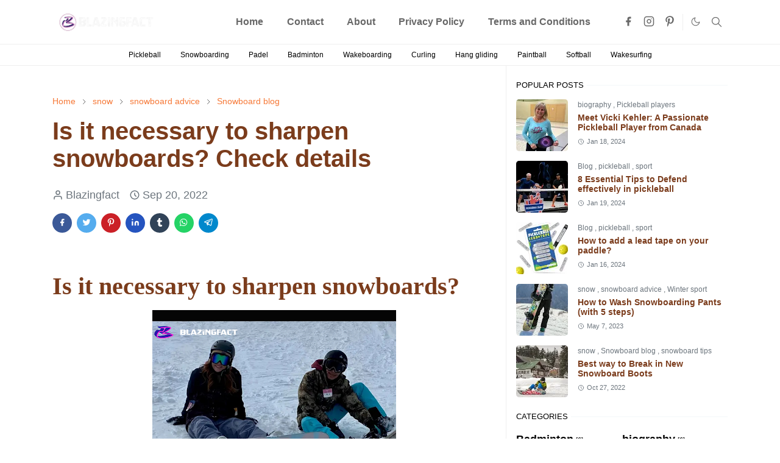

--- FILE ---
content_type: text/html; charset=UTF-8
request_url: https://www.blazingfact.com/2022/09/is-it-necessary-to-sharpen-snowboards.html
body_size: 29676
content:
<!DOCTYPE html>
<html dir='ltr' lang='en'>
<head>
<script async='async' src='https://d3u598arehftfk.cloudfront.net/prebid_hb_3186_8401.js'> </script>
<script async='async' crossorigin='anonymous' src='https://pagead2.googlesyndication.com/pagead/js/adsbygoogle.js?client=ca-pub-5694071592636949'></script>
<meta content='88454989b8a6f6107ad47bdd0812f280' name='p:domain_verify'/>
<!-- Google tag (gtag.js) -->
<script async='async' src='https://www.googletagmanager.com/gtag/js?id=G-2M83PD47W3'></script>
<script>
  window.dataLayer = window.dataLayer || [];
  function gtag(){dataLayer.push(arguments);}
  gtag('js', new Date());

  gtag('config', 'G-2M83PD47W3');
</script>
<script>/*<![CDATA[*/function rmurl(e,t){var r=new RegExp(/\?m=0|&m=0|\?m=1|&m=1/g);return r.test(e)&&(e=e.replace(r,""),t&&window.history.replaceState({},document.title,e)),e}const currentUrl=rmurl(location.toString(),!0);null!==localStorage&&"dark"==localStorage.getItem("theme")&&(document.querySelector("html").className="dark-mode");/*]]>*/</script>
<meta content='text/html; charset=UTF-8' http-equiv='Content-Type'/>
<meta content='width=device-width,initial-scale=1' name='viewport'/>
<!-- Primary Meta Tags -->
<link href='https://www.blazingfact.com/2022/09/is-it-necessary-to-sharpen-snowboards.html' rel='canonical'/>
<meta content='https://www.blazingfact.com/2022/09/is-it-necessary-to-sharpen-snowboards.html' property='og:url'/>
<meta content='Blazingfact Team' name='author'/>
<meta content='Blazingfact' name='application-name'/>
<meta content='general' name='rating'/>
<!-- Favicon -->
<link href='https://www.blazingfact.com/favicon.ico' rel='icon' type='image/x-icon'/>
<!-- Theme Color -->
<meta content='#ffffff' name='theme-color'/>
<meta content='#ffffff' name='msapplication-TileColor'/>
<meta content='#ffffff' name='msapplication-navbutton-color'/>
<meta content='#ffffff' name='apple-mobile-web-app-status-bar-style'/>
<meta content='yes' name='apple-mobile-web-app-capable'/>
<!-- Title -->
<title>Is it necessary to sharpen snowboards? Check details  - Blazingfact</title>
<meta content='Is it necessary to sharpen snowboards? Check details  - Blazingfact' name='title'/>
<meta content='Is it necessary to sharpen snowboards? Check details  - Blazingfact' property='og:title'/>
<meta content='Is it necessary to sharpen snowboards? Check details  - Blazingfact' name='twitter:title'/>
<!-- Description -->
<meta content='Snowboards must be sharpened because you will not get the most out of your snowboarding excursions if they are not properly maintained. Sharpening sno' name='description'/>
<meta content='Snowboards must be sharpened because you will not get the most out of your snowboarding excursions if they are not properly maintained. Sharpening sno' property='og:description'/>
<meta content='Snowboards must be sharpened because you will not get the most out of your snowboarding excursions if they are not properly maintained. Sharpening sno' name='twitter:description'/>
<!-- Open Graph Meta Tags -->
<meta content='Is it necessary to sharpen snowboards? Check details ' property='og:title'/>
<meta content='Blazingfact' property='og:site_name'/>
<meta content='Snowboards must be sharpened because you will not get the most out of your snowboarding excursions if they are not properly maintained. Sharpening sno' property='og:description'/>
<meta content='https://www.blazingfact.com/2022/09/is-it-necessary-to-sharpen-snowboards.html' property='og:url'/>
<meta content='https://blogger.googleusercontent.com/img/b/R29vZ2xl/AVvXsEhylUxivDQaIrkfnF-NOtGOYWh1MHYddEBR0G7lnYCSo59vxBrxrtKV-wAhGG0zdAD_MrxHBhCMUfwzZGyLkWK9afiPjSuh-_7J7jtOiMHfXxlTVZ2X0ZbIS5PXDq-QtdQgrrMvxiOf3aTpNh5-P3LRQNXNGJlY9_PTSQZw-kCJYctO5-YOUkHVyO0i/w1600/20220920_191041.png' property='og:image'/>
<!-- Twitter Meta Tags -->
<meta content='summary_large_image' name='twitter:card'/>
<meta content='Is it necessary to sharpen snowboards? Check details ' name='twitter:title'/>
<meta content='Snowboards must be sharpened because you will not get the most out of your snowboarding excursions if they are not properly maintained. Sharpening sno' name='twitter:description'/>
<meta content='https://www.blazingfact.com/2022/09/is-it-necessary-to-sharpen-snowboards.html' name='twitter:domain'/>
<!-- Feed -->
<link rel="alternate" type="application/atom+xml" title="Blazingfact - Atom" href="https://www.blazingfact.com/feeds/posts/default" />
<link rel="alternate" type="application/rss+xml" title="Blazingfact - RSS" href="https://www.blazingfact.com/feeds/posts/default?alt=rss" />
<link rel="service.post" type="application/atom+xml" title="Blazingfact - Atom" href="https://www.blogger.com/feeds/5974321934375820406/posts/default" />

<link rel="alternate" type="application/atom+xml" title="Blazingfact - Atom" href="https://www.blazingfact.com/feeds/7663416002520539096/comments/default" />
<link href='https://cdn.jsdelivr.net/npm/bootstrap@5.1.3/dist/css/bootstrap.min.css' media='print' onload='if(media!="all")media="all"' rel='stylesheet'/><script src='https://cdn.jsdelivr.net/gh/fontawesome-icon/icon@main/new.js'></script><noscript><link href='https://cdn.jsdelivr.net/npm/bootstrap@5.1.3/dist/css/bootstrap.min.css' rel='stylesheet'/></noscript><script src='https://cdn.jsdelivr.net/gh/fontawesome-icon/icon@main/new.js'></script>
<style id='page-skin-1' type='text/css'><!--
/*
-----------------------------------------------
JetTheme Blogger Template
Name		: JetTheme Newspaper
Version		: 2.9
Designer	: jettheme
URL			: www.jettheme.com
Shared By   : https://blazingfact.com/
-----------------------------------------------
*/
:root{
--bs-font-sans-serif:Arial, Tahoma, Helvetica, FreeSans, sans-serif;
--bs-body-bg:#ffffff;
--bs-body-color:#000000;
--jt-primary:#f67938;
--jt-heading-color:#7b3c1c;
--jt-heading-link:#7b3c1c;
--jt-heading-hover:#f67938;
--jt-link-color:#f67938;
--jt-link-hover:#f46013;
--jt-blockquote:#f67938;
--jt-btn-primary:#f67938;
--jt-btn-primary-hover:#f46013;
--jt-btn-light-hover:#7b3c1c;
--jt-border-light:#efefef;
--jt-bg-light:#f3f7f9;
--jt-archive-bg:#fff;
--jt-nav-color:#686868;
--jt-nav-hover:#f67938;
--jt-nav-selected:#f67938;
--jt-dropdown-bg:#ffffff;
--jt-dropdown-color:#686868;
--jt-dropdown-hover:#f67938;
--jt-dropdown-selected:#f67938;
--jt-header-bg:#ffffff;
--jt-header-color:#686868;
--jt-header-border:#efefef;
--jt-footer-bg:#212529;
--jt-footer-color:#9fa6ad;
--jt-footer-link:#9fa6ad;
--jt-footer-border:#323539;
--jt-socket-bg:#09080c;
--jt-socket-color:#9fa6ad;
--jt-popup-bg:#fff
}
.dark-mode{
--bs-body-bg:hsl(210,11%,15%);
--bs-body-color:hsl(210,11%,80%);
--jt-heading-color:hsl(210,11%,80%);
--jt-heading-link:hsl(210,11%,80%);
--jt-btn-light-hover:hsl(210,11%,85%);
--jt-border-light:hsl(210,11%,20%);
--jt-bg-light:hsl(210,11%,20%);
--jt-archive-bg:hsl(210,11%,17%);
--jt-nav-color:hsl(210,11%,70%);
--jt-dropdown-bg:hsl(210,11%,18%);
--jt-dropdown-color:hsl(210,11%,70%);
--jt-header-bg:hsl(210,11%,15%);
--jt-header-color:hsl(210,11%,80%);
--jt-header-border:hsl(210,11%,20%);
--jt-footer-bg:hsl(210,11%,15%);
--jt-footer-color:hsl(210,11%,80%);
--jt-footer-border:hsl(210,11%,20%);
--jt-socket-bg:hsl(210,11%,17%);
--jt-socket-color:hsl(210,11%,80%);
--jt-popup-bg:hsl(210,11%,17%)
}
body{
font:normal normal 18px Arial, Tahoma, Helvetica, FreeSans, sans-serif;
color:var(--bs-body-color);
background-color:var(--bs-body-bg);
line-height:1.5;
-webkit-font-smoothing:antialiased;
-moz-osx-font-smoothing:grayscale;
text-rendering:optimizeLegibility
}
.d-block{
display:none
}
.h1,.h2,.h3,.h4,.h5,.h6,h1,h2,h3,h4,h5,h6{
font:normal bold 40px var(--bs-font-sans-serif)
}
a{
transition-property:background-color,border-color,color,fill,stroke;
transition-timing-function:cubic-bezier(.4,0,.2,1);
transition-duration:.3s;
text-decoration:none;
color:var(--jt-link-color)
}
a:hover{
color:var(--jt-link-hover)
}
.fs-7{
font-size:.875rem
}
.fs-8{
font-size:.75rem
}
.fs-9{
font-size:.7rem
}
.btn{
box-shadow:none!important
}
.btn-sm{
min-width:32px;
min-height:32px
}
img,svg,iframe{
max-width:100%
}
img{
height:auto;
object-fit:cover
}
label{
cursor:pointer
}
.visually-hidden{
position:unset!important
}
.form-control:focus{
box-shadow:none;
border-color:var(--jt-primary)
}
.form-control::placeholder{
opacity:.5
}
.dropdown-toggle::after{
border-width:.25em .25em 0
}
.dropdown-menu{
margin:0;
padding:0
}
.px-3{
padding-right:1rem;
padding-left:1rem
}
.ratio:before{
content:none
}
.ratio-1x1{
padding-bottom:100%
}
.ratio-4x3{
padding-bottom:75%
}
.ratio-16x9{
padding-bottom:56.25%
}
.ratio-21x9{
padding-bottom:43%
}
.object-cover{
object-fit:cover
}
.max-w-80{
max-width:80%
}
.jt-text-primary,.hover-text-primary:hover,input:checked~.check-text-primary{
color:var(--jt-primary)!important
}
.jt-btn-primary,.jt-btn-outline-primary:hover{
color:#fff;
background-color:var(--jt-btn-primary);
border-color:var(--jt-btn-primary)
}
.jt-btn-light{
color:var(--bs-body-color);
background-color:var(--jt-bg-light);
border-color:var(--jt-bg-light)
}
.jt-btn-light:hover{
color:var(--jt-btn-light-hover)
}
.jt-btn-primary:hover,.hover-btn-primary:hover,input:checked+.jt-btn-outline-primary{
color:#fff!important;
background-color:var(--jt-btn-primary-hover)!important;
border-color:var(--jt-btn-primary-hover)!important
}
.jt-btn-outline-primary{
color:var(--jt-btn-primary);
border-color:var(--jt-btn-primary)
}
.jt-bg-primary{
background-color:var(--jt-primary)
}
.jt-bg-light{
background-color:var(--jt-bg-light)
}
.bg-archive{
background-color:var(--jt-archive-bg)
}
.jt-border-light{
border-color:var(--jt-border-light)!important
}
input:checked~.d-block-check{
display:block!important
}
input:checked~.d-none-check{
display:none!important
}
.dropdown-menu,.accordion-item,.accordion-header{
background-color:var(--bs-body-bg);
color:var(--bs-body-color);
border-color:var(--jt-border-light)
}
.lazyload{
transition-property:opacity;
transition-timing-function:cubic-bezier(.4,0,.2,1);
transition-duration:.3s;
opacity:0
}
.lazyload.loaded{
opacity:1
}
.cursor-default{
cursor:default!important
}
.drag-scroll{
cursor:grab
}
.drag-scroll.row>*{
scroll-snap-align:center
}
.drag-scroll.row>*{
max-width:80%
}
.drag-scroll.row-cols-2>*{
max-width:45%
}
pre{
background-color:var(--jt-bg-light);
margin-bottom:1rem;
padding:1rem;
font-size:.75rem
}
blockquote{
border-left:5px solid var(--jt-blockquote);
color:inherit;
font-size:1.125rem;
margin-bottom:1.5rem;
margin-top:1.5rem;
padding-left:1rem
}
.header-animate.header-hidden{
transform:translateY(-100%);
box-shadow:none!important
}
#header{
background-color:var(--jt-header-bg);
color:var(--jt-header-color);
transition-property:transform;
transition-timing-function:cubic-bezier(.4,0,.2,1);
transition-duration:.3s;
min-height:50px;
border-bottom:1px solid var(--jt-header-border);
z-index:9999
}
.header-social{
border-right:1px solid var(--jt-header-border)
}
.jt-icon{
display:inline-block;
height:1em;
vertical-align:-.15em;
width:1em;
fill:none;
stroke:currentColor;
stroke-linecap:round;
stroke-linejoin:round;
stroke-width:2
}
.jt-icon-center{
font-family:sans-serif
}
.icon-dark,.dark-mode .icon-light{
display:none
}
.dark-mode .icon-dark{
display:block
}
#dark-toggler,#search-toggler,#navbar-toggler{
line-height:1
}
#dark-toggler{
font-size:17px
}
#footer{
background-color:var(--jt-footer-bg);
color:var(--jt-footer-color);
border-top:1px solid var(--jt-footer-border)
}
#socket{
background-color:var(--jt-socket-bg);
color:var(--jt-socket-color)
}
#navbar{
z-index:9999
}
#navbar .menu-item{
position:relative
}
#navbar .nav-link{
min-height:40px
}
#navbar .dropdown-toggle{
cursor:pointer;
align-items:center;
display:flex
}
#navbar.d-block,#navbar .dropdown-menu,#navbar .nav-link,#navbar .dropdown-toggle{
-webkit-transition:.3s;
-ms-transition:.3s;
-o-transition:.3s;
transition:.3s
}
#navbar .navbar-nav>.menu-item>.nav-link{
font:normal bold 16px var(--bs-font-sans-serif);
line-height:1.5;
color:var(--jt-nav-color)
}
#navbar .navbar-nav>.menu-item:hover>.nav-link,#navbar .navbar-nav>.menu-item:hover>.dropdown-toggle{
color:var(--jt-nav-hover)
}
#navbar .navbar-nav>.menu-item>.nav-link.active,#navbar .navbar-nav>.menu-item>.active~.dropdown-toggle{
color:var(--jt-nav-selected)
}
.logo-wrap{
width:282px
}
#search-header .dropdown-menu{
background-color:var(--jt-dropdown-bg);
color:var(--jt-dropdown-color);
border-color:var(--jt-header-border);
min-width:300px;
right:0;
top:100%
}
.blog-admin{
display:none
}
#pagination li+li{
margin-left:5px
}
.no-items{
display:none
}
.feature-image,.separator,.tr-caption-container{
margin-bottom:1rem
}
.tr-caption-container{
width:100%
}
.separator a,.tr-caption-container a{
margin:0!important;
padding:0!important
}
.tr-caption{
font-size:12px;
font-style:italic
}
#special-home{
margin-bottom:1.5rem
}
.section>.widget:last-child,#special-categories>.widget{
margin-bottom:0!important
}
#post-body .widget{
margin-top:1.5rem
}
.item-title{
color:var(--jt-heading-link)
}
.item-title{
-webkit-line-clamp:2;
-webkit-box-orient:vertical;
display:-webkit-box;
text-overflow:ellipsis;
overflow:hidden
}
.item-title:hover{
color:var(--jt-heading-hover)
}
#comment-editor{
width:100%
}
#primary .widget-title{
font-weight:300;
text-transform:uppercase
}
#footer .widget-title{
text-transform:uppercase
}
#footer .widget-title,#sidebar .widget-title{
font-size:13px!important
}
#footer .widget-title:after{
content:"";
display:block;
width:50px;
border-bottom:2px solid var(--jt-primary);
margin-top:10px
}
#primary .widget-title>span{
background-color:var(--bs-body-bg);
padding-right:5px;
position:relative
}
#main .widget-title:before,#sidebar .widget-title:before{
background-color:var(--jt-bg-light);
content:"";
height:1px;
display:block;
position:absolute;
top:50%;
transform:translateY(-50%);
width:100%
}
#main .widget-title:before{
border-right:30px solid var(--jt-primary);
height:5px
}
.send-success:not(.loading) .contact-form-msg,.send-error:not(.loading) .contact-form-msg{
display:block!important
}
.send-success .contact-form-msg{
border-color:rgba(25,135,84,.3)!important
}
.send-error .contact-form-msg{
border-color:rgba(255,193,7,.3)!important
}
.send-success .contact-form-msg:before{
content:attr(data-success)
}
.send-error .contact-form-msg:before{
content:attr(data-error)
}
hr.example-ads:before{
content:"Advertisement here"
}
hr.example-ads{
background-color:var(--jt-bg-light);
border-radius:.25rem;
font-size:.875rem;
height:auto;
margin:0;
opacity:1;
padding:1.5rem 0;
text-align:center
}
.blog-archive>ul{
border:none!important;
padding-left:0!important
}
body>.google-auto-placed{
margin:0 auto 1.5rem;
max-width:1108px
}
.google-auto-placed>ins{
margin:0!important
}
.pop-bottom{
background-color:var(--jt-popup-bg);
animation:5s cubic-bezier(.60,.04,.98,.335) fadeIn;
box-shadow:0 -.125rem 1rem rgba(0,0,0,.1)
}
.pop-bottom-toggle{
background-color:var(--jt-popup-bg);
box-shadow:6px -6px 1rem rgba(0,0,0,.1)
}
@keyframes fadeIn{
0%{
opacity:0;
pointer-events:none;
transform:translateY(75%)
}
75%{
opacity:0;
pointer-events:unset
}
100%{
opacity:1;
transform:translateY(0)
}
}
.h1,h1{
font-size:calc(1.375rem + 1.5vw)
}
.h2,h2{
font-size:calc(1.325rem + .9vw)
}
.h3,h3{
font-size:calc(1.3rem + .6vw)
}
.h4,h4{
font-size:calc(1.275rem + .3vw)
}
.h5,h5{
font-size:28px
}
.h6,h6{
font-size:26px
}
.entry-title{
color:var(--jt-heading-color)
}
.entry-text h1,.entry-text h2,.entry-text h3,.entry-text h4,.entry-text h5,.entry-text h6{
color:var(--jt-heading-color);
padding-top:1em;
margin-bottom:1rem
}
.entry-text li{
margin-bottom:.5rem
}
@media (min-width:576px){
.drag-scroll.row-cols-sm-2>*{
max-width:40%
}
.drag-scroll.flex-lg-wrap{
cursor:default
}
.drag-scroll.flex-sm-wrap>*{
max-width:none
}
.ratio-sm-4x3{
padding-bottom:75%
}
.ratio-sm-16x9{
padding-bottom:56.25%
}
#post-pager .next-page{
border-left:1px solid
}
}
@media (min-width:768px){
.fs-md-4{
font-size:calc(1.275rem + .3vw)!important
}
.fs-md-5{
font-size:1.25rem!important
}
.fs-md-6{
font-size:1rem!important
}
.fs-md-7{
font-size:0.875rem!important
}
.drag-scroll.row-cols-md-3>*{
max-width:30%
}
.drag-scroll.flex-lg-wrap{
cursor:default
}
.drag-scroll.flex-md-wrap>*{
max-width:none
}
.position-md-relative{
position:relative
}
.border-md-end{
border-right-width:1px!important;
border-right-style:solid
}
}
@media (min-width:992px){
.d-lg-flex{
display:flex
}
.col-lg-4{
flex:0 0 auto;
width:33.33333333%
}
.col-lg-8{
flex:0 0 auto;
width:66.66666667%
}
.drag-scroll.row-cols-lg-4>*{
max-width:23%
}
.drag-scroll.flex-lg-wrap{
cursor:default
}
.drag-scroll.flex-lg-wrap>*{
max-width:none
}
.border-lg-end{
border-right-width:1px!important;
border-right-style:solid
}
#navbar .navbar-nav>.menu-item{
display:flex
}
#navbar .dropdown-menu{
background-color:var(--jt-dropdown-bg);
border-color:var(--jt-header-border);
margin-top:-10px;
display:block;
opacity:0;
visibility:hidden;
pointer-events:none;
box-shadow:5px 10px 10px -5px rgba(0,0,0,.14);
top:100%;
min-width:150px
}
#navbar .dropdown-menu .nav-link{
padding-right:20px;
font-size:15px;
color:var(--jt-dropdown-color)
}
#navbar .dropdown-menu .dropdown-toggle{
position:absolute;
right:10px;
top:20px
}
#navbar .dropdown-menu .dropdown-menu{
left:100%;
top:-1px
}
#navbar .dropdown-menu .menu-item:hover>.nav-link,#navbar .dropdown-menu .menu-item:hover>.dropdown-toggle{
color:var(--jt-dropdown-hover)
}
#navbar .dropdown-menu .menu-item>.nav-link.active,#navbar .dropdown-menu .menu-item>.active~.dropdown-toggle{
color:var(--jt-dropdown-selected)
}
#navbar .menu-item:hover>.dropdown-menu{
opacity:1;
visibility:visible;
pointer-events:unset;
margin:0
}
#navbar .navbar-nav>.menu-item>.nav-link{
padding:1.5rem 1.2rem;
white-space:nowrap
}
#navbar .navbar-nav>.menu-item>.dropdown-toggle{
bottom:0;
pointer-events:none;
position:absolute;
right:5px;
top:3px
}
#footer-widget .widget{
margin-bottom:0!important
}
#sidebar{
border-left:1px solid var(--jt-border-light)
}
}
@media (min-width:1200px){
.container {
max-width:1140px
}
.fs-md-4{
font-size:1.5rem!important
}
.h1,h1{
font-size:40px
}
.h2,h2{
font-size:36px
}
.h3,h3{
font-size:38px
}
.h4,h4{
font-size:30px
}
}
@media (min-width:1600px){
.container {
max-width:1500px
}
}
@media (max-width:991.98px){
.drag-scroll{
overflow-x:auto!important;
scroll-snap-type:x mandatory
}
input:checked~.dropdown-menu{
display:block
}
input:checked+.dropdown-toggle{
color:var(--jt-dropdown-selected)
}
.logo-wrap{
width:239px
}
#search-header .dropdown-menu{
width:100%
}
#navbar{
background-color:var(--jt-header-bg);
padding-top:70px;
padding-bottom:30px;
position:fixed;
left:0;
right:0;
top:0;
bottom:0;
width:auto
}
#navbar.d-block{
opacity:0;
transform:translateX(-20%)
}
#navbar.show{
transform:translateX(0);
opacity:1
}
#navbar .navbar-nav{
max-height:100%;
overflow-y:auto
}
#navbar .nav-link{
border-bottom:1px solid var(--jt-header-border);
font-size:16px!important;
color:var(--jt-dropdown-color)
}
#navbar .menu-item:hover>.nav-link{
color:var(--jt-dropdown-hover)
}
#navbar .active>.nav-link{
color:var(--jt-dropdown-selected)
}
#navbar .dropdown-toggle{
border-left:1px solid var(--jt-header-border);
height:2.5rem;
padding:0 1rem;
position:absolute;
right:0;
top:0
}
#navbar .dropdown-menu{
background-color:var(--jt-dropdown-bg);
border:none;
padding-left:10px
}
#sidebar{
border-top: 1px solid var(--jt-border-light);
}
}
@media (max-width:575.98px){
#post-pager .prev-page+.next-page{
border-top:1px solid
}
.full-width,.px-3 .google-auto-placed{
margin-left:-1rem;
margin-right:-1rem;
width:auto!important
}
#footer-widget .widget{
padding-left:3rem;
padding-right:3rem
}
}
/*Your custom CSS is here*/

--></style>
<!-- Your Style and Script before </head> is here -->
</head><body class="d-block is-single"><textarea disabled readonly id="element-h" style="display:none"><style>/*
<link href='https://www.blogger.com/dyn-css/authorization.css?targetBlogID=5974321934375820406&amp;zx=c1cf8991-1fd7-435a-8b88-fb1028f22f3a' media='none' onload='if(media!=&#39;all&#39;)media=&#39;all&#39;' rel='stylesheet'/><noscript><link href='https://www.blogger.com/dyn-css/authorization.css?targetBlogID=5974321934375820406&amp;zx=c1cf8991-1fd7-435a-8b88-fb1028f22f3a' rel='stylesheet'/></noscript>
<meta name='google-adsense-platform-account' content='ca-host-pub-1556223355139109'/>
<meta name='google-adsense-platform-domain' content='blogspot.com'/>

<script async src="https://pagead2.googlesyndication.com/pagead/js/adsbygoogle.js?client=ca-pub-5694071592636949&host=ca-host-pub-1556223355139109" crossorigin="anonymous"></script>

<!-- data-ad-client=ca-pub-5694071592636949 -->

<link rel="stylesheet" href="https://fonts.googleapis.com/css2?display=swap&family=Signika&family=Rowdies&family=Passion+One&family=Mukta&family=Archivo&family=Jost&family=Libre+Baskerville&family=Hind+Siliguri&family=Barlow+Semi+Condensed&family=Noto+Sans+HK&family=Asap&family=Sora&family=Rajdhani&family=Zilla+Slab&family=Lilita+One&family=Righteous&family=Orbitron&family=Lexend+Deca&family=Changa&family=ABeeZee"></head>
<body>
<script async='async' crossorigin='anonymous' src='https://pagead2.googlesyndication.com/pagead/js/adsbygoogle.js?client=ca-pub-5694071592636949'></script>
<script async='async' src='https://d3u598arehftfk.cloudfront.net/prebid_hb_3186_8401.js'> </script>
<div id='hbagency_space_71194'></div>
<div id='HB_Footer_Close_hbagency_space_71190'>
<div id='HB_CLOSE_hbagency_space_71190'></div>
<div id='HB_OUTER_hbagency_space_71190'>
<div id='hbagency_space_71190'></div>
</div></div>
<div id='HB_Footer_Close_hbagency_space_78421'>
<div id='HB_CLOSE_hbagency_space_78421'></div>
<div id='HB_OUTER_hbagency_space_78421'>
<div id='hbagency_space_78421'></div>
</div></div>
*/</style></textarea>
<header class='header-animate sticky-top navbar py-0 navbar-expand-lg' content='itemid' id='header' itemid='#header' itemscope='itemscope' itemtype='https://schema.org/WPHeader'>
<input class='d-none' id='navbar-toggle' type='checkbox'/>
<div class='container position-relative px-3 flex-nowrap section' id='header-main'><div class='widget HTML logo-wrap position-relative' data-version='2' id='HTML10'>
<a class='d-block navbar-brand' href='https://www.blazingfact.com/'>
<img alt='Blazingfact' height='55' loading='lazy' src='https://blogger.googleusercontent.com/img/a/AVvXsEirkCtvFDcCbvg4Hf6Q_D0Gx1ZNk-FArN_mfamYv1m5bXvX8C0CnBmoadfu3rHg4wwpCKRYoOg-rnLEF5j_MnFmW8HPCpfn68Lytoaw-6yiDs7KCS80pck40rdBXSSNu1ujho43J7DhSU_vSJ8aQsgJ8DXS-53m3SlPxyp-_tYLaQulJ6rw2D6tOoTqft8=s150' width='175'/>
</a>
</div><div class='widget LinkList d-flex align-self-stretch align-items-center order-lg-1 ms-auto' data-version='2' id='LinkList10'>
<div class='header-social d-flex pe-1'><a aria-label='facebook' class='px-2 text-reset jt-icon-center i-facebook' href='https://m.facebook.com/blazingfact1/' rel='noopener' target='_blank'><svg aria-hidden='true' class='jt-icon'><use xlink:href='#i-facebook'></use></svg></a><a aria-label='instagram' class='px-2 text-reset jt-icon-center i-instagram' href='https://m.facebook.com/blazingfact1/' rel='noopener' target='_blank'><svg aria-hidden='true' class='jt-icon'><use xlink:href='#i-instagram'></use></svg></a><a aria-label='pinterest' class='px-2 text-reset jt-icon-center i-pinterest' href='https://pin.it/4O2rl17Zg' rel='noopener' target='_blank'><svg aria-hidden='true' class='jt-icon'><use xlink:href='#i-pinterest'></use></svg></a></div>
<div class='d-flex align-self-stretch align-items-center ps-1' id='dark-header'>
<label aria-label='Toggle Dark Mode' class='p-2 jt-icon-center' id='dark-toggler'><svg aria-hidden='true' class='jt-icon'><use class='icon-light' xlink:href='#i-moon'></use><use class='icon-dark' xlink:href='#i-sun'></use></svg></label>
</div>
<div class='d-flex align-self-stretch align-items-center position-md-relative' id='search-header'>
<input class='d-none' id='search-toggle' type='checkbox'/>
<label aria-label='Toggle search' class='p-2 check-text-primary hover-text-primary jt-icon-center' for='search-toggle' id='search-toggler'><svg aria-hidden='true' class='fs-5 jt-icon'><use xlink:href='#i-search'></use></svg></label>
<div class='dropdown-menu p-1 shadow-sm d-block-check'>
<form action='https://www.blazingfact.com/search' class='input-group' method='GET' target='_top'>
<input class='form-control fs-7 border-0 rounded-0 bg-transparent text-reset' id='search-input' name='q' placeholder='Enter your search' required='required' type='text' value=''/>
<input name='max-results' type='hidden' value='10'/>
<button class='btn btn-sm fw-bold py-2 px-4 rounded-pill border-0 jt-btn-primary m-0' type='submit'>Search</button>
</form>
</div>
</div>
<div class='d-flex align-self-stretch align-items-center d-lg-none'>
<label aria-label='Toggle navigation' class='p-1 jt-icon-center hover-text-primary' for='navbar-toggle' id='navbar-toggler'><svg aria-hidden='true' class='fs-3 jt-icon'><use xlink:href='#i-menu'></use></svg></label>
</div>
</div><div class='widget LinkList collapse navbar-collapse' data-version='2' id='navbar'>
<label class='d-flex position-absolute fs-1 d-lg-none mt-4 me-4 top-0 end-0' for='navbar-toggle'><svg aria-hidden='true' class='jt-icon'><use xlink:href='#i-close'></use></svg></label>
<ul class='navbar-nav px-4 p-lg-0 container' itemscope='itemscope' itemtype='http://schema.org/SiteNavigationElement' role='menu'>
<li class="menu-item"><a class='nav-link' href='/' itemprop='url' role='menuitem'>
<span itemprop='name'>Home</span></a>
</li><li class="menu-item"><a class='nav-link' href='https://www.blazingfact.com/p/contact-us.html' itemprop='url' role='menuitem'>
<span itemprop='name'>Contact</span></a>
</li><li class="menu-item"><a class='nav-link' href='https://www.blazingfact.com/p/about-us.html' itemprop='url' role='menuitem'>
<span itemprop='name'>About</span></a>
</li><li class="menu-item"><a class='nav-link' href='https://www.blazingfact.com/p/privacy-policy.html' itemprop='url' role='menuitem'>
<span itemprop='name'>Privacy Policy</span></a>
</li><li class="menu-item"><a class='nav-link' href='https://www.blazingfact.com/p/terms-and-conditions.html' itemprop='url' role='menuitem'>
<span itemprop='name'>Terms and Conditions </span></a></li></ul>
</div></div>
</header>
<div class='position-relative border-bottom jt-border-light section' id='extra-menu'><div class='widget LinkList container px-0' data-version='2' id='LinkList15'>
<div class='text-center text-nowrap fs-8 overflow-hidden drag-scroll cursor-default'><a class='d-inline-block text-reset hover-text-primary px-3 py-2' href='https://www.blazingfact.com/search/label/pickleball'>
Pickleball</a><a class='d-inline-block text-reset hover-text-primary px-3 py-2' href='https://www.blazingfact.com/search/label/Snowboard%20blog?m=1'>
Snowboarding</a><a class='d-inline-block text-reset hover-text-primary px-3 py-2' href='https://www.blazingfact.com/search/label/Padel?max-results=10'>
Padel</a><a class='d-inline-block text-reset hover-text-primary px-3 py-2' href='https://www.blazingfact.com/search/label/Badminton'>
Badminton</a><a class='d-inline-block text-reset hover-text-primary px-3 py-2' href='https://www.blazingfact.com/search/label/Wakeboard%20blog?m=1'>
Wakeboarding</a><a class='d-inline-block text-reset hover-text-primary px-3 py-2' href='https://www.blazingfact.com/search/label/curling'>
Curling</a><a class='d-inline-block text-reset hover-text-primary px-3 py-2' href='https://www.blazingfact.com/search/label/Hang%20Glinding'>
Hang gliding</a><a class='d-inline-block text-reset hover-text-primary px-3 py-2' href='https://www.blazingfact.com/search/label/paintball'>
Paintball </a><a class='d-inline-block text-reset hover-text-primary px-3 py-2' href='https://www.blazingfact.com/search/label/softball'>
Softball</a><a class='d-inline-block text-reset hover-text-primary px-3 py-2' href='https://www.blazingfact.com/search/label/Wakesurfing%20blog?m=1?'>
Wakesurfing</a></div>
</div></div>
<!--Main Content-->
<div id='primary'>
<div class='container px-0'>
<div class='d-lg-flex' id='main-content'>
<div class='col-lg-8 px-3' id='main'>
<div class='pt-4 section' id='before-post'><div class='widget HTML position-relative mb-4' data-version='2' id='HTML12'>
<div class='widget-content text-break'><div class="hb-ad-inarticle">
    <div class="hb-ad-inner"> 
    <div class="hbagency_cls"  id="hbagency_space_71193"></div></div> </div></div>
</div></div>
<div class='pt-4 pb-5 section' id='blog-post'><div class='widget Blog' data-version='2' id='Blog1'>
<div itemscope='itemscope' itemtype='https://schema.org/BreadcrumbList' style='--bs-breadcrumb-divider: url("data:image/svg+xml,%3Csvg xmlns=&#39;http://www.w3.org/2000/svg&#39; height=&#39;8&#39; width=&#39;8&#39; fill=&#39;none&#39; viewbox=&#39;0 0 24 24&#39; stroke=&#39;%23686868&#39;%3E%3Cpath stroke-linecap=&#39;round&#39; stroke-linejoin=&#39;round&#39; stroke-width=&#39;1&#39; d=&#39;M 0.5,0.5 4,4 0.5,7.5&#39;/%3E%3C/svg%3E");'>
<ol class='breadcrumb d-block text-nowrap fs-7 overflow-hidden text-truncate'>
<li class='breadcrumb-item d-inline-block' itemprop='itemListElement' itemscope='itemscope' itemtype='https://schema.org/ListItem'>
<a href='https://www.blazingfact.com/' itemprop='item' rel='tag' title='Home'><span itemprop='name'>Home</span></a>
<meta content='1' itemprop='position'/>
</li>
<li class='breadcrumb-item d-inline-block' itemprop='itemListElement' itemscope='itemscope' itemtype='https://schema.org/ListItem'>
<a href='https://www.blazingfact.com/search/label/snow?max-results=10' itemprop='item' rel='tag' title='snow'><span itemprop='name'>snow</span></a>
<meta content='2' itemprop='position'/>
</li>
<li class='breadcrumb-item d-inline-block' itemprop='itemListElement' itemscope='itemscope' itemtype='https://schema.org/ListItem'>
<a href='https://www.blazingfact.com/search/label/snowboard%20advice?max-results=10' itemprop='item' rel='tag' title='snowboard advice'><span itemprop='name'>snowboard advice</span></a>
<meta content='3' itemprop='position'/>
</li>
<li class='breadcrumb-item d-inline-block' itemprop='itemListElement' itemscope='itemscope' itemtype='https://schema.org/ListItem'>
<a href='https://www.blazingfact.com/search/label/Snowboard%20blog?max-results=10' itemprop='item' rel='tag' title='Snowboard blog'><span itemprop='name'>Snowboard blog</span></a>
<meta content='4' itemprop='position'/>
</li>
</ol>
</div>
<article class='mb-5' id='single-content'>
<script type='application/ld+json'>
{
  "@context": "http://schema.org/",
  "@type": "NewsArticle",
  "mainEntityOfPage": {
    "@type": "WebPage",
    "@id": "https://www.blazingfact.com/2022/09/is-it-necessary-to-sharpen-snowboards.html"
  },
  "author": {
    "@type": "Person",
    "name": "Blazingfact",
    "url": "https://www.blogger.com/profile/09707563809004127952"
  },
  "publisher": {
    "@type": "Organization",
    "name": "Blazingfact"
  },
  "headline": "Is it necessary to sharpen snowboards? Check details ",
  "description": "Snowboards must be sharpened because you will not get the most out of your snowboarding excursions if they are not properly maintained. Sharpening sno",
  "image": "https://blogger.googleusercontent.com/img/b/R29vZ2xl/AVvXsEhylUxivDQaIrkfnF-NOtGOYWh1MHYddEBR0G7lnYCSo59vxBrxrtKV-wAhGG0zdAD_MrxHBhCMUfwzZGyLkWK9afiPjSuh-_7J7jtOiMHfXxlTVZ2X0ZbIS5PXDq-QtdQgrrMvxiOf3aTpNh5-P3LRQNXNGJlY9_PTSQZw-kCJYctO5-YOUkHVyO0i/w400-h400/20220920_191041.png",
  "datePublished": "2022-09-20T11:12:00-07:00",
  "dateModified": "2023-08-08T16:44:58-07:00"
}
</script>
<header class='entry-header mb-3'>
<h1 class='entry-title mb-4'>Is it necessary to sharpen snowboards? Check details </h1>
<div class='entry-meta mb-3 text-secondary d-flex flex-wrap fw-light'>
<div class='me-3'><svg aria-hidden='true' class='me-1 jt-icon'><use xlink:href='#i-user'></use></svg>Blazingfact</div>
<div class='me-3'><svg aria-hidden='true' class='me-1 jt-icon'><use xlink:href='#i-clock'></use></svg><span class='date-format' data-date='2022-09-20T11:12:00-07:00'>Sep 20, 2022</span></div>
<div class='d-none'><svg aria-hidden='true' class='me-1 jt-icon'><use xlink:href='#i-eye'></use></svg><span class='jt-get-view' data-id='7663416002520539096' data-increment='true'></span></div>
</div>
</header>
<div class='social-share mb-3'>
<div class='d-flex fs-5'>
<a class='me-2 mb-2 btn btn-sm jt-icon-center text-white rounded-pill' href='https://www.facebook.com/sharer.php?u=https://www.blazingfact.com/2022/09/is-it-necessary-to-sharpen-snowboards.html' rel='nofollow noopener noreferrer' style='background-color:#3b5998' target='_blank' title='Facebook Share'><svg aria-hidden='true' class='jt-icon'><use xlink:href='#i-facebook'></use></svg></a>
<a class='me-2 mb-2 btn btn-sm jt-icon-center text-white rounded-pill' href='https://twitter.com/intent/tweet?url=https://www.blazingfact.com/2022/09/is-it-necessary-to-sharpen-snowboards.html' rel='nofollow noopener noreferrer' style='background-color:#55acee' target='_blank' title='Tweet This'><svg aria-hidden='true' class='jt-icon'><use xlink:href='#i-twitter'></use></svg></a>
<a class='me-2 mb-2 btn btn-sm jt-icon-center text-white rounded-pill' href='https://pinterest.com/pin/create/button/?url=https://www.blazingfact.com/2022/09/is-it-necessary-to-sharpen-snowboards.html&media=https://blogger.googleusercontent.com/img/b/R29vZ2xl/AVvXsEhylUxivDQaIrkfnF-NOtGOYWh1MHYddEBR0G7lnYCSo59vxBrxrtKV-wAhGG0zdAD_MrxHBhCMUfwzZGyLkWK9afiPjSuh-_7J7jtOiMHfXxlTVZ2X0ZbIS5PXDq-QtdQgrrMvxiOf3aTpNh5-P3LRQNXNGJlY9_PTSQZw-kCJYctO5-YOUkHVyO0i/w400-h400/20220920_191041.png' rel='nofollow noopener noreferrer' style='background-color:#cb2027' target='_blank' title='Pin It'><svg aria-hidden='true' class='jt-icon'><use xlink:href='#i-pinterest'></use></svg></a>
<a class='me-2 mb-2 btn btn-sm jt-icon-center text-white rounded-pill' href='https://www.linkedin.com/sharing/share-offsite/?url=https://www.blazingfact.com/2022/09/is-it-necessary-to-sharpen-snowboards.html' rel='nofollow noopener noreferrer' style='background-color:#2554bf' target='_blank' title='Linkedin Share'><svg aria-hidden='true' class='jt-icon'><use xlink:href='#i-linkedin'></use></svg></a>
<a class='me-2 mb-2 btn btn-sm jt-icon-center text-white rounded-pill' href='https://www.tumblr.com/share/link?url=https://www.blazingfact.com/2022/09/is-it-necessary-to-sharpen-snowboards.html' rel='nofollow noopener noreferrer' style='background-color:#314358' target='_blank' title='Tumblr Share'><svg aria-hidden='true' class='jt-icon'><use xlink:href='#i-tumblr'></use></svg></a>
<a class='me-2 mb-2 btn btn-sm jt-icon-center text-white rounded-pill' href='https://wa.me/?text=https://www.blazingfact.com/2022/09/is-it-necessary-to-sharpen-snowboards.html' rel='nofollow noopener noreferrer' style='background-color:#25d366' target='_blank' title='Share to whatsapp'><svg aria-hidden='true' class='jt-icon'><use xlink:href='#i-whatsapp'></use></svg></a>
<a class='me-2 mb-2 btn btn-sm jt-icon-center text-white rounded-pill' href='https://t.me/share/url?url=https://www.blazingfact.com/2022/09/is-it-necessary-to-sharpen-snowboards.html' rel='nofollow noopener noreferrer' style='background-color:#0088cc' target='_blank' title='Share to telegram'><svg aria-hidden='true' class='jt-icon'><use xlink:href='#i-telegram'></use></svg></a>
</div>
</div>
<div class='entry-text text-break mb-5' id='post-body'>
<h1 style="text-align: left;"><span style="font-family: trebuchet;">Is it necessary to sharpen snowboards?</span></h1><p></p><table align="center" cellpadding="0" cellspacing="0" class="tr-caption-container" style="margin-left: auto; margin-right: auto;"><tbody><tr><td style="text-align: center;"><a href="http://www.blazingfact.com" style="margin-left: auto; margin-right: auto;"><img border="0" data-original-height="1920" data-original-width="1920" height="400" src="https://blogger.googleusercontent.com/img/b/R29vZ2xl/AVvXsEhylUxivDQaIrkfnF-NOtGOYWh1MHYddEBR0G7lnYCSo59vxBrxrtKV-wAhGG0zdAD_MrxHBhCMUfwzZGyLkWK9afiPjSuh-_7J7jtOiMHfXxlTVZ2X0ZbIS5PXDq-QtdQgrrMvxiOf3aTpNh5-P3LRQNXNGJlY9_PTSQZw-kCJYctO5-YOUkHVyO0i/w400-h400/20220920_191041.png" width="400" /></a></td></tr><tr><td class="tr-caption" style="text-align: center;">Sharpen snowboard</td></tr></tbody></table><br /><span style="font-family: trebuchet;"><br /></span><p></p><p><span style="font-family: trebuchet;">Your snowboard becomes an extension of yourself when you're out on the slopes. Nothing like shredding down a smooth slope on a bright, sunny day. However, keeping your snowboard in good form, such as sharpening it, is crucial if you want it to be at its best and continue to enjoy days out on the mountain.</span></p><p><span style="font-family: trebuchet;"><b>Snowboards must be sharpened because you will not get the most out of your snowboarding excursions if they are not properly maintained. Sharpening snowboard edges improves performance and keeps the snowboard in good shape.</b></span></p><p><span style="font-family: trebuchet;"><br /></span></p><p><span style="font-family: trebuchet;"><br /></span></p><h2 style="text-align: left;"><span style="font-family: trebuchet;">Why Do Snowboards Need To Be Sharpened?</span></h2><p><span style="font-family: trebuchet;">Snowboards, like any other piece of equipment, will not work optimally if not properly maintained. Sharpening the edges of a snowboard, sometimes known as "tuning it," is one of the most crucial maintenance chores.</span></p><p><span style="font-family: trebuchet;">The sharp edges allow your snowboard to cut through the snow much more easily and quickly, making it easier to perform snowboarding tricks such as turns. It also keeps you safe because you don't have to expend as much energy performing these techniques, and your snowboard won't behave erratically.</span></p><p><span style="font-family: trebuchet;"><br /></span></p><h2 style="text-align: left;"><span style="font-family: trebuchet;">How Often Should Snowboards Be Sharpened?</span></h2><p><span style="font-family: trebuchet;">Snowboard edges normally dull with each ride, but some factors, such as riding on abrasive snow (such as manufactured snow or ice), hitting hard objects such as boulders, or impurities such as dirt in the snow, will accelerate the rate at which they need to be sharpened.</span></p><p><span style="font-family: trebuchet;">The frequency with which you should have your snowboard sharpened is determined by how much snowboarding you do. Because most riders only ride in the winter, most sharpen their boards once a year, but if you're a regular snowboarder, you definitely need to sharpen your board multiple times a year.</span></p><p><span style="font-family: trebuchet;">Finally, you must decide how frequently your snowboard should be polished. That is why it is critical to recognize when your board requires attention and how to sharpen it.</span></p><p><span style="font-family: trebuchet;">Keep in mind that new snowboards are already pre-sharpened, so if you're new to snowboarding, you can get out there and start having fun right away without having to worry about board maintenance.</span></p><blockquote><br /></blockquote><p></p><h2 style="text-align: left;"><span style="font-family: trebuchet;">How Can You Tell If Your Snowboard Needs Sharpening?</span></h2><p><span style="font-family: trebuchet;">If you believe it is time to sharpen your snowboard, lightly scrape your fingernail (not your finger itself) along the edge of your snowboard. A thin sliver of fingernail will be removed if your snowboard is sharp enough.</span></p><p><span style="font-family: trebuchet;">Rust, burrs, nicks, scratches, or rounded edges are also apparent visual indicators that your snowboard needs sharpening.</span></p><h2 style="text-align: left;"><span style="font-family: trebuchet;">What Is the Best Way to Sharpen Your Snowboard?</span></h2><p><span style="font-family: trebuchet;">You're probably wondering how to sharpen your snowboard now that you've learned more about its value.&nbsp;</span></p><p><span style="font-family: trebuchet;"><b>You have two options:&nbsp;</b></span></p><p></p><ol style="text-align: left;"><li><span style="font-family: trebuchet;"><b>hire a professional&nbsp;</b></span></li><li><span style="font-family: trebuchet;"><b>or do it yourself.</b></span></li></ol><p></p><p><span style="font-family: trebuchet;"><br /></span></p><h2 style="text-align: left;"><span style="font-family: trebuchet;">How Much Does Sharpening a Snowboard Cost?</span></h2><p><span style="font-family: trebuchet;">For most inexperienced snowboarders, getting expert assistance is a method to save time, avoid mistakes, and keep their board in great condition.</span></p><h4 style="text-align: left;"><span style="font-family: trebuchet;"><b>How much will your snowboard sharpening cost?</b></span></h4><p><span style="font-family: trebuchet;">The cost of sharpening your snowboard will vary depending on the process required. Quick tune-ups can cost around $20, however more comprehensive operations, such as a full tune-up and wax, can cost more than $50.</span></p><p><span style="font-family: trebuchet;">The cost will also be determined by where you go to get it done, as different locations charge varying rates.</span></p><p><span style="font-family: trebuchet;"><br /></span></p><h2 style="text-align: left;"><span style="font-family: trebuchet;">Can You Sharpen Your Own Snowboard?</span></h2><p><span style="font-family: trebuchet;">Learning how to sharpen your own snowboard is worthwhile for individuals who snowboard frequently or want to save money. Just keep in mind that you will need to spend some money on tools at start, as well as set aside a few hours of your day to complete the task.</span></p><blockquote><br /></blockquote><p></p><h2 style="text-align: left;"><span style="font-family: trebuchet;">How to Sharpen Your Own Snowboard</span></h2><p><span style="font-family: trebuchet;"><b>Here are the tools you'll need to sharpen your snowboard</b>:</span></p><p></p><ul style="text-align: left;"><li><span style="font-family: trebuchet;">An edging tool for snowboarding</span></li><li><span style="font-family: trebuchet;">A permanent marker</span></li><li><span style="font-family: trebuchet;">A gummy st</span><span style="font-family: trebuchet;">one</span></li></ul><p></p><h4 style="text-align: left;"><span style="font-family: trebuchet;">The steps are as follows:</span></h4><p></p><ol style="text-align: left;"><li><span style="font-family: trebuchet;"><b>Set up your workspace</b>: It is entirely up to you where you sharpen your board. If you have a large enough garage, it is usually the best option; otherwise, simply pick a good spot outside. Organize everything you need before you begin, since you don't want to be darting inside to get something you need when you're in the middle of the job.</span></li><li><span style="font-family: trebuchet;"><b>Choose your edge angle: </b>The majority of riders require their boards to be sharpened to a 90-degree angle. This is the industry standard for intermediate and novice snowboarders. Some people like 89-, 88-, and 87-degree angles, but these are only for experienced riders.</span></li><li><span style="font-family: trebuchet;"><b>Determine which part of the board needs to be sharpened: </b>Only the concave edge of your board has to be sharpened. If you're not sure where to sharpen it, lay it down on a level surface. If you have a camber board, sharpen the area where the board meets the ground. Sharpening the ends of your snowboard will make the board incredibly tough to operate.</span></li><li><span style="font-family: trebuchet;"><b>Mark the side edge of your board with a permanent marker: </b>Draw down the side edge of your board with the permanent marker. This is a simple way to tell if you have sharpened the entire edge.</span></li><li><span style="font-family: trebuchet;"><b>Check that your edge sharpener is oriented in the correct direction</b>: Most sharpening instruments only go one way, and they will tell you which way to use them. Sharpen your board in a stroking motion from nose to tail.</span></li><li><span style="font-family: trebuchet;"><b>Sharpen your edge gently</b>: Slide the edge sharpener along the board's edge with gentle pressure. This must&nbsp; be done several times. When the black marker line on the edge disappears, the edge has been sharpened sufficiently.</span></li><li><span style="font-family: trebuchet;"><b>Run your fingernail lightly over the newly honed edge to test its sharpness:&nbsp;</b>The edge is sharp enough if some of your fingernail gets scratched off.</span></li><li><span style="font-family: trebuchet;"><b>Sharpen the opposite edge of the board</b>: Repeat this step with the opposite edge of your board to ensure it is sharp and in good shape.</span></li><li><span style="font-family: trebuchet;"><b>Polish the board's edges</b>: Using a gummy stone, rub it along both of the board's edges to eliminate any rust or blemishes. This is not required, but it is a fantastic method to keep your board in top shape and give it a tiny performance boost.</span></li></ol><p></p><p><span style="font-family: trebuchet;"><br /></span></p><h2 style="text-align: left;"><span style="font-family: trebuchet;">What Else Can You Do to Keep Your Snowboard in Good Condition?</span></h2><p><span style="font-family: trebuchet;">Aside from correctly sharpening your snowboard, there are several other crucial things you can do to care for it. The good news is that with a little know-how, you can simply do all of these things yourself.</span></p><p><span style="font-family: trebuchet;"><br /></span></p><h3 style="text-align: left;"><span style="font-family: trebuchet;">Make use of a Sharpening Stone.</span></h3><p><span style="font-family: trebuchet;">After each ride, use a sharpening stone to maintain your snowboard's edges sharp. To repair any damage done at home, use a coarse grit diamond stone, a file, and a fine stone. You may also side-tune the base with a diamond stone and a ceramic stone for a quick touch-up.</span></p><p><span style="font-family: trebuchet;"><br /></span></p><h3 style="text-align: left;"><span style="font-family: trebuchet;">Keep your board dry and clean.</span></h3><p><span style="font-family: trebuchet;">After riding, make sure to properly dry off your board; otherwise, it may rust. Dry it with a cloth that is small enough to fit in your car or backpack. Wiping down your board with a cloth will also get rid of any dirt and debris.</span></p><p><span style="font-family: trebuchet;"><br /></span></p><h3 style="text-align: left;"><span style="font-family: trebuchet;">Properly store your board</span></h3><p><span style="font-family: trebuchet;">When the snowboarding season is done, don't just throw all of your equipment in the garage. Your board should be stored in a place where it will not become too hot or cold, nor will it become damp. It is preferable to store your board indoors. You should also remove the bindings before storing the board to assist keep the board's bent.</span></p><p><span style="font-family: trebuchet;"><br /></span></p><h3 style="text-align: left;"><span style="font-family: trebuchet;">Your Board Should Be Waxed</span></h3><p><span style="font-family: trebuchet;">Waxing your board preserves the base, keeps it from rusting, and makes snowboarding much simpler. You should wax your snowboard after three or four rides, but you can do it more frequently if it appears necessary. Waxing your snowboard is a simple and inexpensive task that you can accomplish at home.</span></p><p><span style="font-family: trebuchet;"><br /></span></p><h3 style="text-align: left;"><span style="font-family: trebuchet;">Conclusion</span></h3><p><span style="font-family: trebuchet;">How well you care for your snowboard directly correlates to how much fun you will have riding it. Maintaining the sharpness of your snowboard not only ensures that it will last longer, but it also means that you will have a more enjoyable and safer experience out on the snow.</span></p><p><span style="font-family: trebuchet;">Maintain your board by waxing it on a regular basis and keeping it in proper conditions. A well-maintained snowboard should provide years of enjoyment in the mountains.</span></p><p><span style="font-family: trebuchet;"><br /></span></p><h3 style="text-align: left;"><span style="font-family: trebuchet; font-size: large;">Check related article: <a href="https://www.blazingfact.com/2022/09/how-big-should-my-snowboard-bindings-be.html">how big should my snowboard bindings be </a></span></h3>

<script async src="https://pagead2.googlesyndication.com/pagead/js/adsbygoogle.js?client=ca-pub-9358223143715226"
     crossorigin="anonymous"></script>
</div>
<div class='entry-tag mb-4'>
<a class='btn jt-btn-light rounded-pill me-2 mb-2 px-3' href='https://www.blazingfact.com/search/label/Winter%20sport?max-results=10' rel='tag'>Winter sport</a>
</div>
</article>
<div class='position-fixed start-0 top-50 blog-admin pid-674505050'>
<a class='d-block btn btn-sm jt-btn-light rounded-0' href='https://www.blogger.com/blog/posts/5974321934375820406' rel='nofollow noopener noreferrer' target='_blank' title='Dashboard'><svg aria-hidden='true' class='jt-icon'><use xlink:href='#i-menu'></use></svg></a><a class='d-block btn btn-sm jt-btn-light rounded-0' href='https://www.blogger.com/blog/post/edit/5974321934375820406/7663416002520539096' rel='nofollow noopener noreferrer' target='_blank' title='Edit post'><svg aria-hidden='true' class='jt-icon'><use xlink:href='#i-edit'></use></svg></a>
</div>
<div class='d-sm-flex border-top border-bottom jt-border-light mb-5' id='post-pager'>
<a class='d-block prev-page col-sm-6 py-3 pe-sm-3 jt-border-light text-reset text-center text-sm-start' href='https://www.blazingfact.com/2022/10/best-way-to-setup-your-snowboard-for.html'>
<span class='d-block pe-2 fs-7 fw-light'><svg aria-hidden='true' class='jt-icon'><use xlink:href='#i-arrow-l'></use></svg>Next Post</span>
</a>
<a class='d-block next-page col-sm-6 py-3 ps-sm-3 jt-border-light text-center text-sm-end text-reset ms-auto' href='https://www.blazingfact.com/2022/09/how-big-should-my-snowboard-bindings-be.html'>
<span class='d-block ps-2 fs-7 fw-light'>Previous Post <svg aria-hidden='true' class='jt-icon'><use xlink:href='#i-arrow-r'></use></svg></span>
</a>
</div>
<div class='comments threaded mb-5' id='comments'>
<div class='widget-title position-relative mb-3 text-uppercase fw-light'>
<span>No Comment</span>
</div>
<div class='comments-content'>
<ul class='list-unstyled'>
</ul>
</div>
<div id='add-comment'>
<a class='btn btn-sm jt-btn-primary border-2 fw-bold py-2 px-5' href='https://www.blogger.com/comment/frame/5974321934375820406?po=7663416002520539096&hl=en&saa=85391&origin=https://www.blazingfact.com&skin=contempo' id='comment-button' rel='nofollow noopener noreferrer' target='_blank'><svg aria-hidden='true' class='me-1 fs-6 jt-icon'><use xlink:href='#i-comment'></use></svg>Add Comment</a>
<div class='mt-3 px-2 pt-2 jt-bg-light rounded d-none' id='threaded-comment-form'>
<a class='d-none' href='#' id='comment-editor-src'>comment url</a>
<iframe class='blogger-iframe-colorize blogger-comment-from-post' data-resized='true' height='90' id='comment-editor' name='comment-editor'></iframe>
<textarea disabled='disabled' id='comment-script' readonly='readonly' style='display:none'><script src='https://www.blogger.com/static/v1/jsbin/2830521187-comment_from_post_iframe.js' type='text/javascript'></script></textarea>
</div>
</div>
</div>
<div class='custom-posts visually-hidden related-posts' data-func='related_temp' data-items='10' data-no-item='https://www.blazingfact.com/2022/09/is-it-necessary-to-sharpen-snowboards.html' data-shuffle='4' data-title='Related Post'>snow,snowboard advice,Snowboard blog,Winter sport</div>
</div></div>
<div class='d-none section' id='ads-post'><div class='widget HTML position-relative mb-4' data-version='2' id='HTML13'>
<div class='widget-content text-break'><div class="hb-ad-static hb-ad-half">
    <div class="hb-ad-inner">
    <div class="hbagency_cls_static" id="hbagency_space_80820" ></div></div></div></div>
</div><div class='widget HTML position-relative mb-4' data-version='2' id='HTML14'>
<div class='widget-content text-break'><div data-title="You may also like..." class="custom-posts related-inline visually-hidden" data-shuffle="6" data-items="10" data-func="related_inline_temp"></div></div>
</div><div class='widget HTML position-relative mb-4' data-version='2' id='HTML15'>
<div class='widget-content text-break'><div class="hb-ad-inpage">
    <div class="hb-ad-inner"> 
    <div class="hbagency_cls hbagency_space_71195"></div></div> </div></div>
</div><div class='widget HTML position-relative mb-4' data-version='2' id='HTML16'>
<div class='widget-content text-break'><div class="hb-ad-inarticle">
    <div class="hb-ad-inner"> 
    <div class="hbagency_cls"  id="hbagency_space_173989"></div></div> </div></div>
</div>
</div>
</div>
<div class='col-lg-4 px-3 pb-5 position-relative ms-auto' content='itemid' id='sidebar' itemid='#sidebar' itemscope='itemscope' itemtype='https://schema.org/WPSideBar'>
<div class='pt-4 section' id='sidebar-static'><div class='widget PopularPosts position-relative mb-4' data-version='2' id='PopularPosts10'>
<h2 class='widget-title position-relative fs-6 mb-3'><span>Popular Posts</span></h2>
<div class='widget-content popular-posts'>
<div class='item-post d-flex mb-3'>
<div class='item-thumbnail me-3' style='width:85px'>
<a class='d-block jt-bg-light rounded-3 overflow-hidden ratio ratio-1x1' href='https://www.blazingfact.com/2024/01/meet-vicki-kehler-passionate-pickleball.html'>
<img alt='Meet Vicki Kehler: A Passionate Pickleball Player from Canada' class='lazyload' data-src='https://blogger.googleusercontent.com/img/b/R29vZ2xl/AVvXsEiUqpaQs_0DOkMVFuC59rcb2HGY2pvE55QNqJOJ9nwfYZ3pi-a1qD5RsdoOsj83eL0OXgsaIoxrG_MwzjpLeDT9PQ6B0VdzFXXTsR1AGcUpw778p4f_6KAhPOb3PcevvVxdc6rVneM7IgbU3OSLKM5hBilx1Im_NPtG6mobTmV_FF1WOBt_Kc5rfZ1m-lw/w320-h300/20240118_224648.jpg' loading='lazy' src='[data-uri]'/>
</a>
</div>
<div class='item-content col overflow-hidden'>
<div class='item-tag mb-1 fw-light fs-8 text-secondary text-nowrap text-truncate'>
<a class='text-reset hover-text-primary' href='https://www.blazingfact.com/search/label/biography?max-results=10' rel='tag'>
biography
</a>
,
<a class='text-reset hover-text-primary' href='https://www.blazingfact.com/search/label/Pickleball%20players?max-results=10' rel='tag'>
Pickleball players
</a>
</div>
<h3 class='item-title fs-7 mb-2'><a class='text-reset' href='https://www.blazingfact.com/2024/01/meet-vicki-kehler-passionate-pickleball.html'>Meet Vicki Kehler: A Passionate Pickleball Player from Canada</a></h3>
<div class='item-meta text-secondary d-flex flex-wrap fs-8'>
<small class='me-2'><svg aria-hidden='true' class='me-1 jt-icon'><use xlink:href='#i-clock'></use></svg><span class='date-format' data-date='2024-01-18T14:06:00-08:00'>Jan 18, 2024</span></small>
<small class='d-none'><svg aria-hidden='true' class='me-1 jt-icon'><use xlink:href='#i-eye'></use></svg><span class='jt-get-view' data-id='8312095267918373114'></span></small>
</div>
</div>
</div>
<div class='item-post d-flex mb-3'>
<div class='item-thumbnail me-3' style='width:85px'>
<a class='d-block jt-bg-light rounded-3 overflow-hidden ratio ratio-1x1' href='https://www.blazingfact.com/2023/11/8-essential-tips-to-defend-effectively.html'>
<img alt='8 Essential Tips to Defend effectively in pickleball ' class='lazyload' data-src='https://blogger.googleusercontent.com/img/b/R29vZ2xl/AVvXsEhdQJYcsojhUlYVtExz33w6n5I6CZZNVvVkXgndAdToHeKhgetxaw6t66FwLKsrl44K0LJcSqQu2meq5aY9e_XyZjmrjwHT3lBa4XzXz_v-VqF63h2VsfnATMIwkwTopM0mZFR-1o8u7n1Qw6vtEJsI3i8acR6A3DZmjHD61ngt53UrhkRvrR4JHjMnpjA/w320-h256/FB_IMG_17012600103423585.webp' loading='lazy' src='[data-uri]'/>
</a>
</div>
<div class='item-content col overflow-hidden'>
<div class='item-tag mb-1 fw-light fs-8 text-secondary text-nowrap text-truncate'>
<a class='text-reset hover-text-primary' href='https://www.blazingfact.com/search/label/Blog?max-results=10' rel='tag'>
Blog
</a>
,
<a class='text-reset hover-text-primary' href='https://www.blazingfact.com/search/label/pickleball?max-results=10' rel='tag'>
pickleball
</a>
,
<a class='text-reset hover-text-primary' href='https://www.blazingfact.com/search/label/sport?max-results=10' rel='tag'>
sport
</a>
</div>
<h3 class='item-title fs-7 mb-2'><a class='text-reset' href='https://www.blazingfact.com/2023/11/8-essential-tips-to-defend-effectively.html'>8 Essential Tips to Defend effectively in pickleball </a></h3>
<div class='item-meta text-secondary d-flex flex-wrap fs-8'>
<small class='me-2'><svg aria-hidden='true' class='me-1 jt-icon'><use xlink:href='#i-clock'></use></svg><span class='date-format' data-date='2024-01-19T00:04:00-08:00'>Jan 19, 2024</span></small>
<small class='d-none'><svg aria-hidden='true' class='me-1 jt-icon'><use xlink:href='#i-eye'></use></svg><span class='jt-get-view' data-id='973628800879058168'></span></small>
</div>
</div>
</div>
<div class='item-post d-flex mb-3'>
<div class='item-thumbnail me-3' style='width:85px'>
<a class='d-block jt-bg-light rounded-3 overflow-hidden ratio ratio-1x1' href='https://www.blazingfact.com/2024/01/how-to-add-lead-tape-on-your-paddle.html'>
<img alt=' How to add a lead tape on your paddle?' class='lazyload' data-src='https://blogger.googleusercontent.com/img/b/R29vZ2xl/AVvXsEgtf8XEPeZIQ7wbxGtXGKWmaskvdT5eXzjEBd-DDCzr1yUQThbPUIyt_5pX8LEON7Ndg80zxKD6J7KDMgAfR8SYyuebOD63hY7xlEuS6PjOrQauuz1jSTrMuX0RXeds09lcKtoD6kwFpdpQHptfP-7rd3yh0SIg7VE311VWC0fx9fVaWr9dyzMipE8FK1s/w320-h311/FB_IMG_1705391900777.webp' loading='lazy' src='[data-uri]'/>
</a>
</div>
<div class='item-content col overflow-hidden'>
<div class='item-tag mb-1 fw-light fs-8 text-secondary text-nowrap text-truncate'>
<a class='text-reset hover-text-primary' href='https://www.blazingfact.com/search/label/Blog?max-results=10' rel='tag'>
Blog
</a>
,
<a class='text-reset hover-text-primary' href='https://www.blazingfact.com/search/label/pickleball?max-results=10' rel='tag'>
pickleball
</a>
,
<a class='text-reset hover-text-primary' href='https://www.blazingfact.com/search/label/sport?max-results=10' rel='tag'>
sport
</a>
</div>
<h3 class='item-title fs-7 mb-2'><a class='text-reset' href='https://www.blazingfact.com/2024/01/how-to-add-lead-tape-on-your-paddle.html'> How to add a lead tape on your paddle?</a></h3>
<div class='item-meta text-secondary d-flex flex-wrap fs-8'>
<small class='me-2'><svg aria-hidden='true' class='me-1 jt-icon'><use xlink:href='#i-clock'></use></svg><span class='date-format' data-date='2024-01-16T00:00:00-08:00'>Jan 16, 2024</span></small>
<small class='d-none'><svg aria-hidden='true' class='me-1 jt-icon'><use xlink:href='#i-eye'></use></svg><span class='jt-get-view' data-id='2636665743715445023'></span></small>
</div>
</div>
</div>
<div class='item-post d-flex mb-3'>
<div class='item-thumbnail me-3' style='width:85px'>
<a class='d-block jt-bg-light rounded-3 overflow-hidden ratio ratio-1x1' href='https://www.blazingfact.com/2023/05/how-to-wash-snowboarding-pants-with-5.html'>
<img alt='How to Wash Snowboarding Pants (with 5 steps)' class='lazyload' data-src='https://blogger.googleusercontent.com/img/b/R29vZ2xl/AVvXsEiej9nZfLHar2hLCzVld6ebOcb9pt5GZLZD87G2KNUtewY5n9cpO7TlaM1c83Bma5gezP1eNhvW5MjKstDXXmn_tdbw2XuDH81QLCEoMBPxG_cotlywmFYPmSQVkBG3osqt6EXxWnhtQv2vlFuTrthmvrx8j8qeGJdZsDCiHy9MiRKiwYwrdLyssDPR/s320/IMG_20230507_184614.webp' loading='lazy' src='[data-uri]'/>
</a>
</div>
<div class='item-content col overflow-hidden'>
<div class='item-tag mb-1 fw-light fs-8 text-secondary text-nowrap text-truncate'>
<a class='text-reset hover-text-primary' href='https://www.blazingfact.com/search/label/snow?max-results=10' rel='tag'>
snow
</a>
,
<a class='text-reset hover-text-primary' href='https://www.blazingfact.com/search/label/snowboard%20advice?max-results=10' rel='tag'>
snowboard advice
</a>
,
<a class='text-reset hover-text-primary' href='https://www.blazingfact.com/search/label/Winter%20sport?max-results=10' rel='tag'>
Winter sport
</a>
</div>
<h3 class='item-title fs-7 mb-2'><a class='text-reset' href='https://www.blazingfact.com/2023/05/how-to-wash-snowboarding-pants-with-5.html'>How to Wash Snowboarding Pants (with 5 steps)</a></h3>
<div class='item-meta text-secondary d-flex flex-wrap fs-8'>
<small class='me-2'><svg aria-hidden='true' class='me-1 jt-icon'><use xlink:href='#i-clock'></use></svg><span class='date-format' data-date='2023-05-07T11:49:00-07:00'>May 7, 2023</span></small>
<small class='d-none'><svg aria-hidden='true' class='me-1 jt-icon'><use xlink:href='#i-eye'></use></svg><span class='jt-get-view' data-id='3960830849923141684'></span></small>
</div>
</div>
</div>
<div class='item-post d-flex mb-3'>
<div class='item-thumbnail me-3' style='width:85px'>
<a class='d-block jt-bg-light rounded-3 overflow-hidden ratio ratio-1x1' href='https://www.blazingfact.com/2022/10/best-way-to-break-in-new-snowboard-boots.html'>
<img alt='Best way to Break in New Snowboard Boots' class='lazyload' data-src='https://blogger.googleusercontent.com/img/b/R29vZ2xl/AVvXsEhMqmD3v0KinGn6NtkuSE2YpusEl_hosTMXGftnPOgfjfOd3m4CEpFLuQjWIg22RtDMaB-qTcKQGNbB-Yj1i6w16rI1nuw5_mR_55eihiS5BWyapONMzvxO8B8q3_wvapoZUEp4APvsDbwJKqfzacuzdGrGmVxn5yD5IoruHD53TdJI0sR6yudBQVT5/w400-h320/pexels-photo-11021015.webp' loading='lazy' src='[data-uri]'/>
</a>
</div>
<div class='item-content col overflow-hidden'>
<div class='item-tag mb-1 fw-light fs-8 text-secondary text-nowrap text-truncate'>
<a class='text-reset hover-text-primary' href='https://www.blazingfact.com/search/label/snow?max-results=10' rel='tag'>
snow
</a>
,
<a class='text-reset hover-text-primary' href='https://www.blazingfact.com/search/label/Snowboard%20blog?max-results=10' rel='tag'>
Snowboard blog
</a>
,
<a class='text-reset hover-text-primary' href='https://www.blazingfact.com/search/label/snowboard%20tips?max-results=10' rel='tag'>
snowboard tips
</a>
</div>
<h3 class='item-title fs-7 mb-2'><a class='text-reset' href='https://www.blazingfact.com/2022/10/best-way-to-break-in-new-snowboard-boots.html'>Best way to Break in New Snowboard Boots</a></h3>
<div class='item-meta text-secondary d-flex flex-wrap fs-8'>
<small class='me-2'><svg aria-hidden='true' class='me-1 jt-icon'><use xlink:href='#i-clock'></use></svg><span class='date-format' data-date='2022-10-27T06:19:00-07:00'>Oct 27, 2022</span></small>
<small class='d-none'><svg aria-hidden='true' class='me-1 jt-icon'><use xlink:href='#i-eye'></use></svg><span class='jt-get-view' data-id='6765075050822498456'></span></small>
</div>
</div>
</div>
</div>
</div><div class='widget Label position-relative mb-4' data-version='2' id='Label10'>
<h2 class='widget-title position-relative fs-6 mb-3'><span>Categories</span></h2>
<div class='widget-content categories'>
<ul class='list d-flex flex-wrap list-unstyled mb-0'><li class='mb-2 pe-2 col-6'><a class='text-reset fw-bold hover-text-primary' href='https://www.blazingfact.com/search/label/Badminton?max-results=10'><span class='align-middle'>Badminton</span><span class='ms-1 fw-light fs-9'>[6]</span></a></li><li class='mb-2 pe-2 col-6'><a class='text-reset fw-bold hover-text-primary' href='https://www.blazingfact.com/search/label/biography?max-results=10'><span class='align-middle'>biography</span><span class='ms-1 fw-light fs-9'>[6]</span></a></li><li class='mb-2 pe-2 col-6'><a class='text-reset fw-bold hover-text-primary' href='https://www.blazingfact.com/search/label/Blog?max-results=10'><span class='align-middle'>Blog</span><span class='ms-1 fw-light fs-9'>[129]</span></a></li><li class='mb-2 pe-2 col-6'><a class='text-reset fw-bold hover-text-primary' href='https://www.blazingfact.com/search/label/Bowling?max-results=10'><span class='align-middle'>Bowling</span><span class='ms-1 fw-light fs-9'>[1]</span></a></li><li class='mb-2 pe-2 col-6'><a class='text-reset fw-bold hover-text-primary' href='https://www.blazingfact.com/search/label/Broomball?max-results=10'><span class='align-middle'>Broomball</span><span class='ms-1 fw-light fs-9'>[1]</span></a></li><li class='mb-2 pe-2 col-6'><a class='text-reset fw-bold hover-text-primary' href='https://www.blazingfact.com/search/label/curling?max-results=10'><span class='align-middle'>curling</span><span class='ms-1 fw-light fs-9'>[2]</span></a></li><li class='mb-2 pe-2 col-6'><a class='text-reset fw-bold hover-text-primary' href='https://www.blazingfact.com/search/label/Golf?max-results=10'><span class='align-middle'>Golf</span><span class='ms-1 fw-light fs-9'>[2]</span></a></li><li class='mb-2 pe-2 col-6'><a class='text-reset fw-bold hover-text-primary' href='https://www.blazingfact.com/search/label/Hang%20Glinding?max-results=10'><span class='align-middle'>Hang Glinding</span><span class='ms-1 fw-light fs-9'>[2]</span></a></li><li class='mb-2 pe-2 col-6'><a class='text-reset fw-bold hover-text-primary' href='https://www.blazingfact.com/search/label/Nelly%20korda?max-results=10'><span class='align-middle'>Nelly korda</span><span class='ms-1 fw-light fs-9'>[1]</span></a></li><li class='mb-2 pe-2 col-6'><a class='text-reset fw-bold hover-text-primary' href='https://www.blazingfact.com/search/label/Padel?max-results=10'><span class='align-middle'>Padel</span><span class='ms-1 fw-light fs-9'>[4]</span></a></li><li class='mb-2 pe-2 col-6'><a class='text-reset fw-bold hover-text-primary' href='https://www.blazingfact.com/search/label/paintball?max-results=10'><span class='align-middle'>paintball</span><span class='ms-1 fw-light fs-9'>[12]</span></a></li><li class='mb-2 pe-2 col-6'><a class='text-reset fw-bold hover-text-primary' href='https://www.blazingfact.com/search/label/pickleball?max-results=10'><span class='align-middle'>pickleball</span><span class='ms-1 fw-light fs-9'>[133]</span></a></li><li class='mb-2 pe-2 col-6'><a class='text-reset fw-bold hover-text-primary' href='https://www.blazingfact.com/search/label/Pickleball%20players?max-results=10'><span class='align-middle'>Pickleball players</span><span class='ms-1 fw-light fs-9'>[6]</span></a></li><li class='mb-2 pe-2 col-6'><a class='text-reset fw-bold hover-text-primary' href='https://www.blazingfact.com/search/label/skiing?max-results=10'><span class='align-middle'>skiing</span><span class='ms-1 fw-light fs-9'>[2]</span></a></li><li class='mb-2 pe-2 col-6'><a class='text-reset fw-bold hover-text-primary' href='https://www.blazingfact.com/search/label/Skimboarding?max-results=10'><span class='align-middle'>Skimboarding</span><span class='ms-1 fw-light fs-9'>[1]</span></a></li><li class='mb-2 pe-2 col-6'><a class='text-reset fw-bold hover-text-primary' href='https://www.blazingfact.com/search/label/snow?max-results=10'><span class='align-middle'>snow</span><span class='ms-1 fw-light fs-9'>[92]</span></a></li><li class='mb-2 pe-2 col-6'><a class='text-reset fw-bold hover-text-primary' href='https://www.blazingfact.com/search/label/snowboard%20advice?max-results=10'><span class='align-middle'>snowboard advice</span><span class='ms-1 fw-light fs-9'>[61]</span></a></li><li class='mb-2 pe-2 col-6'><a class='text-reset fw-bold hover-text-primary' href='https://www.blazingfact.com/search/label/Snowboard%20blog?max-results=10'><span class='align-middle'>Snowboard blog</span><span class='ms-1 fw-light fs-9'>[88]</span></a></li><li class='mb-2 pe-2 col-6'><a class='text-reset fw-bold hover-text-primary' href='https://www.blazingfact.com/search/label/snowboard%20tips?max-results=10'><span class='align-middle'>snowboard tips</span><span class='ms-1 fw-light fs-9'>[39]</span></a></li><li class='mb-2 pe-2 col-6'><a class='text-reset fw-bold hover-text-primary' href='https://www.blazingfact.com/search/label/softball?max-results=10'><span class='align-middle'>softball</span><span class='ms-1 fw-light fs-9'>[17]</span></a></li><li class='mb-2 pe-2 col-6'><a class='text-reset fw-bold hover-text-primary' href='https://www.blazingfact.com/search/label/sport?max-results=10'><span class='align-middle'>sport</span><span class='ms-1 fw-light fs-9'>[139]</span></a></li><li class='mb-2 pe-2 col-6'><a class='text-reset fw-bold hover-text-primary' href='https://www.blazingfact.com/search/label/Tennis?max-results=10'><span class='align-middle'>Tennis</span><span class='ms-1 fw-light fs-9'>[1]</span></a></li><li class='mb-2 pe-2 col-6'><a class='text-reset fw-bold hover-text-primary' href='https://www.blazingfact.com/search/label/Wakeboard?max-results=10'><span class='align-middle'>Wakeboard</span><span class='ms-1 fw-light fs-9'>[26]</span></a></li><li class='mb-2 pe-2 col-6'><a class='text-reset fw-bold hover-text-primary' href='https://www.blazingfact.com/search/label/Wakeboard%20advice?max-results=10'><span class='align-middle'>Wakeboard advice</span><span class='ms-1 fw-light fs-9'>[21]</span></a></li><li class='mb-2 pe-2 col-6'><a class='text-reset fw-bold hover-text-primary' href='https://www.blazingfact.com/search/label/Wakeboard%20blog?max-results=10'><span class='align-middle'>Wakeboard blog</span><span class='ms-1 fw-light fs-9'>[30]</span></a></li><li class='mb-2 pe-2 col-6'><a class='text-reset fw-bold hover-text-primary' href='https://www.blazingfact.com/search/label/Wakeboard%20tips?max-results=10'><span class='align-middle'>Wakeboard tips</span><span class='ms-1 fw-light fs-9'>[17]</span></a></li><li class='mb-2 pe-2 col-6'><a class='text-reset fw-bold hover-text-primary' href='https://www.blazingfact.com/search/label/Wakesurfing%20Advice?max-results=10'><span class='align-middle'>Wakesurfing Advice</span><span class='ms-1 fw-light fs-9'>[17]</span></a></li><li class='mb-2 pe-2 col-6'><a class='text-reset fw-bold hover-text-primary' href='https://www.blazingfact.com/search/label/Wakesurfing%20blog?max-results=10'><span class='align-middle'>Wakesurfing blog</span><span class='ms-1 fw-light fs-9'>[23]</span></a></li><li class='mb-2 pe-2 col-6'><a class='text-reset fw-bold hover-text-primary' href='https://www.blazingfact.com/search/label/wakesurfing%20Tips?max-results=10'><span class='align-middle'>wakesurfing Tips</span><span class='ms-1 fw-light fs-9'>[17]</span></a></li><li class='mb-2 pe-2 col-6'><a class='text-reset fw-bold hover-text-primary' href='https://www.blazingfact.com/search/label/Water%20sport?max-results=10'><span class='align-middle'>Water sport</span><span class='ms-1 fw-light fs-9'>[53]</span></a></li><li class='mb-2 pe-2 col-6'><a class='text-reset fw-bold hover-text-primary' href='https://www.blazingfact.com/search/label/Windsurfing%20blog?max-results=10'><span class='align-middle'>Windsurfing blog</span><span class='ms-1 fw-light fs-9'>[1]</span></a></li><li class='mb-2 pe-2 col-6'><a class='text-reset fw-bold hover-text-primary' href='https://www.blazingfact.com/search/label/Winter%20sport?max-results=10'><span class='align-middle'>Winter sport</span><span class='ms-1 fw-light fs-9'>[92]</span></a></li></ul>
</div>
</div><div class='widget Label position-relative mb-4' data-version='2' id='Label11'>
<h2 class='widget-title position-relative fs-6 mb-3'><span>Hashtag</span></h2>
<div class='widget-content categories'>
<ul class='cloud d-flex flex-wrap list-unstyled mb-0'></ul>
</div>
</div><div class='widget BlogArchive position-relative mb-4' data-version='2' id='BlogArchive10'>
<h2 class='widget-title position-relative fs-6 mb-3'><span>Blog Archive</span></h2>
<div class='widget-content blog-archive'>
<ul class='flat d-flex flex-wrap list-unstyled mb-0'>
<li class='mb-2 pe-2 col-6'>
<a class='text-reset fw-bold hover-text-primary' href='https://www.blazingfact.com/2025/10/'>
<span class='align-middle'>Oct 2025</span>
<span class='ms-1 fw-light fs-9'>[1]</span>
</a>
</li>
<li class='mb-2 pe-2 col-6'>
<a class='text-reset fw-bold hover-text-primary' href='https://www.blazingfact.com/2025/08/'>
<span class='align-middle'>Aug 2025</span>
<span class='ms-1 fw-light fs-9'>[1]</span>
</a>
</li>
<li class='mb-2 pe-2 col-6'>
<a class='text-reset fw-bold hover-text-primary' href='https://www.blazingfact.com/2025/06/'>
<span class='align-middle'>Jun 2025</span>
<span class='ms-1 fw-light fs-9'>[2]</span>
</a>
</li>
<li class='mb-2 pe-2 col-6'>
<a class='text-reset fw-bold hover-text-primary' href='https://www.blazingfact.com/2025/05/'>
<span class='align-middle'>May 2025</span>
<span class='ms-1 fw-light fs-9'>[3]</span>
</a>
</li>
<li class='mb-2 pe-2 col-6'>
<a class='text-reset fw-bold hover-text-primary' href='https://www.blazingfact.com/2025/04/'>
<span class='align-middle'>Apr 2025</span>
<span class='ms-1 fw-light fs-9'>[3]</span>
</a>
</li>
<li class='mb-2 pe-2 col-6'>
<a class='text-reset fw-bold hover-text-primary' href='https://www.blazingfact.com/2025/03/'>
<span class='align-middle'>Mar 2025</span>
<span class='ms-1 fw-light fs-9'>[1]</span>
</a>
</li>
<li class='mb-2 pe-2 col-6'>
<a class='text-reset fw-bold hover-text-primary' href='https://www.blazingfact.com/2025/02/'>
<span class='align-middle'>Feb 2025</span>
<span class='ms-1 fw-light fs-9'>[5]</span>
</a>
</li>
<li class='mb-2 pe-2 col-6'>
<a class='text-reset fw-bold hover-text-primary' href='https://www.blazingfact.com/2025/01/'>
<span class='align-middle'>Jan 2025</span>
<span class='ms-1 fw-light fs-9'>[4]</span>
</a>
</li>
<li class='mb-2 pe-2 col-6'>
<a class='text-reset fw-bold hover-text-primary' href='https://www.blazingfact.com/2024/12/'>
<span class='align-middle'>Dec 2024</span>
<span class='ms-1 fw-light fs-9'>[5]</span>
</a>
</li>
<li class='mb-2 pe-2 col-6'>
<a class='text-reset fw-bold hover-text-primary' href='https://www.blazingfact.com/2024/11/'>
<span class='align-middle'>Nov 2024</span>
<span class='ms-1 fw-light fs-9'>[3]</span>
</a>
</li>
<li class='mb-2 pe-2 col-6'>
<a class='text-reset fw-bold hover-text-primary' href='https://www.blazingfact.com/2024/10/'>
<span class='align-middle'>Oct 2024</span>
<span class='ms-1 fw-light fs-9'>[22]</span>
</a>
</li>
<li class='mb-2 pe-2 col-6'>
<a class='text-reset fw-bold hover-text-primary' href='https://www.blazingfact.com/2024/03/'>
<span class='align-middle'>Mar 2024</span>
<span class='ms-1 fw-light fs-9'>[5]</span>
</a>
</li>
<li class='mb-2 pe-2 col-6'>
<a class='text-reset fw-bold hover-text-primary' href='https://www.blazingfact.com/2024/02/'>
<span class='align-middle'>Feb 2024</span>
<span class='ms-1 fw-light fs-9'>[2]</span>
</a>
</li>
<li class='mb-2 pe-2 col-6'>
<a class='text-reset fw-bold hover-text-primary' href='https://www.blazingfact.com/2024/01/'>
<span class='align-middle'>Jan 2024</span>
<span class='ms-1 fw-light fs-9'>[10]</span>
</a>
</li>
<li class='mb-2 pe-2 col-6'>
<a class='text-reset fw-bold hover-text-primary' href='https://www.blazingfact.com/2023/12/'>
<span class='align-middle'>Dec 2023</span>
<span class='ms-1 fw-light fs-9'>[16]</span>
</a>
</li>
<li class='mb-2 pe-2 col-6'>
<a class='text-reset fw-bold hover-text-primary' href='https://www.blazingfact.com/2023/11/'>
<span class='align-middle'>Nov 2023</span>
<span class='ms-1 fw-light fs-9'>[7]</span>
</a>
</li>
<li class='mb-2 pe-2 col-6'>
<a class='text-reset fw-bold hover-text-primary' href='https://www.blazingfact.com/2023/10/'>
<span class='align-middle'>Oct 2023</span>
<span class='ms-1 fw-light fs-9'>[21]</span>
</a>
</li>
<li class='mb-2 pe-2 col-6'>
<a class='text-reset fw-bold hover-text-primary' href='https://www.blazingfact.com/2023/09/'>
<span class='align-middle'>Sep 2023</span>
<span class='ms-1 fw-light fs-9'>[11]</span>
</a>
</li>
<li class='mb-2 pe-2 col-6'>
<a class='text-reset fw-bold hover-text-primary' href='https://www.blazingfact.com/2023/08/'>
<span class='align-middle'>Aug 2023</span>
<span class='ms-1 fw-light fs-9'>[4]</span>
</a>
</li>
<li class='mb-2 pe-2 col-6'>
<a class='text-reset fw-bold hover-text-primary' href='https://www.blazingfact.com/2023/07/'>
<span class='align-middle'>Jul 2023</span>
<span class='ms-1 fw-light fs-9'>[18]</span>
</a>
</li>
<li class='mb-2 pe-2 col-6'>
<a class='text-reset fw-bold hover-text-primary' href='https://www.blazingfact.com/2023/06/'>
<span class='align-middle'>Jun 2023</span>
<span class='ms-1 fw-light fs-9'>[23]</span>
</a>
</li>
<li class='mb-2 pe-2 col-6'>
<a class='text-reset fw-bold hover-text-primary' href='https://www.blazingfact.com/2023/05/'>
<span class='align-middle'>May 2023</span>
<span class='ms-1 fw-light fs-9'>[16]</span>
</a>
</li>
<li class='mb-2 pe-2 col-6'>
<a class='text-reset fw-bold hover-text-primary' href='https://www.blazingfact.com/2023/04/'>
<span class='align-middle'>Apr 2023</span>
<span class='ms-1 fw-light fs-9'>[29]</span>
</a>
</li>
<li class='mb-2 pe-2 col-6'>
<a class='text-reset fw-bold hover-text-primary' href='https://www.blazingfact.com/2023/03/'>
<span class='align-middle'>Mar 2023</span>
<span class='ms-1 fw-light fs-9'>[77]</span>
</a>
</li>
<li class='mb-2 pe-2 col-6'>
<a class='text-reset fw-bold hover-text-primary' href='https://www.blazingfact.com/2023/02/'>
<span class='align-middle'>Feb 2023</span>
<span class='ms-1 fw-light fs-9'>[5]</span>
</a>
</li>
<li class='mb-2 pe-2 col-6'>
<a class='text-reset fw-bold hover-text-primary' href='https://www.blazingfact.com/2023/01/'>
<span class='align-middle'>Jan 2023</span>
<span class='ms-1 fw-light fs-9'>[6]</span>
</a>
</li>
<li class='mb-2 pe-2 col-6'>
<a class='text-reset fw-bold hover-text-primary' href='https://www.blazingfact.com/2022/12/'>
<span class='align-middle'>Dec 2022</span>
<span class='ms-1 fw-light fs-9'>[2]</span>
</a>
</li>
<li class='mb-2 pe-2 col-6'>
<a class='text-reset fw-bold hover-text-primary' href='https://www.blazingfact.com/2022/11/'>
<span class='align-middle'>Nov 2022</span>
<span class='ms-1 fw-light fs-9'>[4]</span>
</a>
</li>
<li class='mb-2 pe-2 col-6'>
<a class='text-reset fw-bold hover-text-primary' href='https://www.blazingfact.com/2022/10/'>
<span class='align-middle'>Oct 2022</span>
<span class='ms-1 fw-light fs-9'>[13]</span>
</a>
</li>
<li class='mb-2 pe-2 col-6'>
<a class='text-reset fw-bold hover-text-primary' href='https://www.blazingfact.com/2022/09/'>
<span class='align-middle'>Sep 2022</span>
<span class='ms-1 fw-light fs-9'>[15]</span>
</a>
</li>
</ul>
</div>
</div><div class='widget HTML position-relative mb-4' data-version='2' id='HTML19'>
<div class='widget-content text-break'><div data-title="Recent Post" class="custom-posts visually-hidden" data-items="5" data-func="sidebar_temp"></div></div>
</div></div>
<div class='position-sticky py-4 top-0 no-items section' id='sidebar-sticky'>
</div>
</div>
</div>
</div>
</div>
<!--Main Content End-->
<footer content='itemid' id='footer' itemid='#footer' itemscope='itemscope' itemtype='https://schema.org/WPFooter'>
<div class='py-5 fs-7' id='footer-main'>
<div class='container px-3'>
<div class='row row-cols-sm-2 row-cols-lg-4 justify-content-evenly section' id='footer-widget'><div class='widget HTML position-relative mb-4' data-version='2' id='HTML21'>
<h2 class='widget-title position-relative fs-6 mb-3'><span>About Us</span></h2>
<div class='widget-content text-break'><p>Check out Blazingfact, your ultimate source for all things sports! Our blog provides the best tips, tricks, and advice on every type of sport imaginable. Whether you're a beginner or an experienced athlete, we've got you covered with expert guidance on how to improve your skills and take your game to the next level. Don't miss out on the action - follow Blazingfact now!</p></div>
</div><div class='widget LinkList ps-lg-5 position-relative mb-4' data-version='2' id='LinkList13'>
<h2 class='widget-title position-relative fs-6 mb-3'><span>Learn More</span></h2>
<div class='widget-content'>
<ul class='list-unstyled'><li class='mb-2'><a class='text-reset hover-text-primary' href='https://www.blazingfact.com/p/about-us.html'>About us</a></li><li class='mb-2'><a class='text-reset hover-text-primary' href='https://www.blazingfact.com/p/contact-us.html'>Contact us</a></li><li class='mb-2'><a class='text-reset hover-text-primary' href='https://www.blazingfact.com/p/disclaimer.html'>Disclaimer </a></li><li class='mb-2'><a class='text-reset hover-text-primary' href='https://www.blazingfact.com/p/privacy-policy.html'>Privacy Policy</a></li><li class='mb-2'><a class='text-reset hover-text-primary' href='https://www.blazingfact.com/p/terms-and-conditions.html'>Terms and Conditions </a></li></ul>
</div>
</div><div class='widget LinkList position-relative mb-4' data-version='2' id='LinkList14'>
<h2 class='widget-title position-relative fs-6 mb-3'><span>Follow Us</span></h2>
<div class='widget-content social-media mb-3'>
<a aria-label='facebook' class='mb-2 btn btn-sm jt-btn-light hover-btn-primary rounded-pill jt-icon-center i-facebook me-2' href='https://m.facebook.com/blazingfact1/' rel='noopener' target='_blank'>
<svg aria-hidden='true' class='jt-icon'><use xlink:href='#i-facebook'></use></svg></a><a aria-label='pinterest' class='mb-2 btn btn-sm jt-btn-light hover-btn-primary rounded-pill jt-icon-center i-pinterest me-2' href='https://pin.it/4O2rl17Zg' rel='noopener' target='_blank'>
<svg aria-hidden='true' class='jt-icon'><use xlink:href='#i-pinterest'></use></svg></a><a aria-label='instagram' class='mb-2 btn btn-sm jt-btn-light hover-btn-primary rounded-pill jt-icon-center i-instagram me-2' href='https://m.facebook.com/blazingfact1/' rel='noopener' target='_blank'>
<svg aria-hidden='true' class='jt-icon'><use xlink:href='#i-instagram'></use></svg></a><a aria-label='youtube' class='mb-2 btn btn-sm jt-btn-light hover-btn-primary rounded-pill jt-icon-center i-youtube me-2' href='https://m.facebook.com/blazingfact1/' rel='noopener' target='_blank'>
<svg aria-hidden='true' class='jt-icon'><use xlink:href='#i-youtube'></use></svg></a><a aria-label='twitter' class='mb-2 btn btn-sm jt-btn-light hover-btn-primary rounded-pill jt-icon-center i-twitter me-2' href='https://m.facebook.com/blazingfact1/' rel='noopener' target='_blank'>
<svg aria-hidden='true' class='jt-icon'><use xlink:href='#i-twitter'></use></svg></a><a aria-label='linkedin' class='mb-2 btn btn-sm jt-btn-light hover-btn-primary rounded-pill jt-icon-center i-linkedin' href='https://m.facebook.com/blazingfact1/' rel='noopener' target='_blank'>
<svg aria-hidden='true' class='jt-icon'><use xlink:href='#i-linkedin'></use></svg></a>
</div>
</div><div class='widget HTML position-relative mb-4' data-version='2' id='HTML22'>
<h2 class='widget-title position-relative fs-6 mb-3'><span>Newsletter</span></h2>
<div class='widget-content follow-by-email'>
<div class='mb-3'>Stay up to date with the latest news and relevant updates from us.</div>
<form action='https://api.follow.it/subscribe?pub=CQoJCcEXztieMrPUAQYKlNRPCjlhk9FW' method='post' target='_blank'><div class='input-group rounded-pill overflow-hidden border border-2 jt-border-light' style='max-width:400px'><input aria-label='Email Address' class='form-control fs-7 bg-transparent border-0 text-reset py-2' id='newsletter-email' name='email' placeholder='Email Address' required='required' type='email'/><button aria-label='Submit Button' class='btn py-0 border-0 text-reset fs-5' type='submit'><svg aria-hidden='true' class='jt-icon'><use xlink:href='#i-mail'></use></svg></button></div></form>
</div>
</div></div>
</div>
</div>
<div class='py-3 fs-7 text-center' id='socket'>
<div class='container px-3 section' id='copyright'><div class='widget HTML' data-version='2' id='HTML23'>
<p class='mb-0'>Copyright &copy; 2025 <a href="https://www.blazingfact.com/">Blazingfact</a>.<span style='overflow:auto;position:absolute;height:1px;width:1px;'>Premium By <a href='https://raushan-design.blogspot.com/'>
Raushan Design</a> With <a href='https://shroff-templates.blogspot.com/'>
Shroff Templates</a></span></p>
</div></div>
</div>
</footer>
<div class='no-items section' id='extra-bottom'>
</div>
<div class='position-fixed d-none' id='back-to-top' style='right:20px;bottom:20px;z-index:1031'><a aria-label='Back to Top' class='btn btn-sm jt-btn-light rounded-circle jt-icon-center' href='#back-to-top' onclick='window.scroll({top:0,left: 0,behavior:&#39;smooth&#39;});'><svg aria-hidden='true' class='jt-icon' height='1em' width='1em'><use xlink:href='#i-arrow-t'></use></svg></a></div>
<div class='d-none section' id='jet-options'><div class='widget HTML' data-version='2' id='HTML27'>
<svg style='display:none' xmlns='http://www.w3.org/2000/svg'><symbol id="i-whatsapp" viewbox="0 0 512 512" stroke="none" fill="currentColor"><path d="M380.9 97.1C339 55.1 283.2 32 223.9 32c-122.4 0-222 99.6-222 222 0 39.1 10.2 77.3 29.6 111L0 480l117.7-30.9c32.4 17.7 68.9 27 106.1 27h.1c122.3 0 224.1-99.6 224.1-222 0-59.3-25.2-115-67.1-157zm-157 341.6c-33.2 0-65.7-8.9-94-25.7l-6.7-4-69.8 18.3L72 359.2l-4.4-7c-18.5-29.4-28.2-63.3-28.2-98.2 0-101.7 82.8-184.5 184.6-184.5 49.3 0 95.6 19.2 130.4 54.1 34.8 34.9 56.2 81.2 56.1 130.5 0 101.8-84.9 184.6-186.6 184.6zm101.2-138.2c-5.5-2.8-32.8-16.2-37.9-18-5.1-1.9-8.8-2.8-12.5 2.8-3.7 5.6-14.3 18-17.6 21.8-3.2 3.7-6.5 4.2-12 1.4-32.6-16.3-54-29.1-75.5-66-5.7-9.8 5.7-9.1 16.3-30.3 1.8-3.7.9-6.9-.5-9.7-1.4-2.8-12.5-30.1-17.1-41.2-4.5-10.8-9.1-9.3-12.5-9.5-3.2-.2-6.9-.2-10.6-.2-3.7 0-9.7 1.4-14.8 6.9-5.1 5.6-19.4 19-19.4 46.3 0 27.3 19.9 53.7 22.6 57.4 2.8 3.7 39.1 59.7 94.8 83.8 35.2 15.2 49 16.5 66.6 13.9 10.7-1.6 32.8-13.4 37.4-26.4 4.6-13 4.6-24.1 3.2-26.4-1.3-2.5-5-3.9-10.5-6.6z"></path></symbol>
<symbol id="i-pinterest" viewbox="0 0 384 512" stroke="none" fill="currentColor"><path d="M204 6.5C101.4 6.5 0 74.9 0 185.6 0 256 39.6 296 63.6 296c9.9 0 15.6-27.6 15.6-35.4 0-9.3-23.7-29.1-23.7-67.8 0-80.4 61.2-137.4 140.4-137.4 68.1 0 118.5 38.7 118.5 109.8 0 53.1-21.3 152.7-90.3 152.7-24.9 0-46.2-18-46.2-43.8 0-37.8 26.4-74.4 26.4-113.4 0-66.2-93.9-54.2-93.9 25.8 0 16.8 2.1 35.4 9.6 50.7-13.8 59.4-42 147.9-42 209.1 0 18.9 2.7 37.5 4.5 56.4 3.4 3.8 1.7 3.4 6.9 1.5 50.4-69 48.6-82.5 71.4-172.8 12.3 23.4 44.1 36 69.3 36 106.2 0 153.9-103.5 153.9-196.8C384 71.3 298.2 6.5 204 6.5z"></path></symbol>
<symbol id="i-tumblr" viewbox="0 0 320 512" stroke="none" fill="currentColor"><path d="M309.8 480.3c-13.6 14.5-50 31.7-97.4 31.7-120.8 0-147-88.8-147-140.6v-144H17.9c-5.5 0-10-4.5-10-10v-68c0-7.2 4.5-13.6 11.3-16 62-21.8 81.5-76 84.3-117.1.8-11 6.5-16.3 16.1-16.3h70.9c5.5 0 10 4.5 10 10v115.2h83c5.5 0 10 4.4 10 9.9v81.7c0 5.5-4.5 10-10 10h-83.4V360c0 34.2 23.7 53.6 68 35.8 4.8-1.9 9-3.2 12.7-2.2 3.5.9 5.8 3.4 7.4 7.9l22 64.3c1.8 5 3.3 10.6-.4 14.5z"></path></symbol>
<symbol id="i-twitter" fill="currentColor" stroke="none" viewbox="0 0 24 24"><path d="M23 3a10.9 10.9 0 0 1-3.14 1.53 4.48 4.48 0 0 0-7.86 3v1A10.66 10.66 0 0 1 3 4s-4 9 5 13a11.64 11.64 0 0 1-7 2c9 5 20 0 20-11.5a4.5 4.5 0 0 0-.08-.83A7.72 7.72 0 0 0 23 3z"></path></symbol>
<symbol id="i-linkedin" fill="currentColor" stroke="none" viewbox="0 0 24 24"><path d="M16 8a6 6 0 0 1 6 6v7h-4v-7a2 2 0 0 0-2-2 2 2 0 0 0-2 2v7h-4v-7a6 6 0 0 1 6-6z"></path><rect height="12" width="4" x="2" y="9"></rect><circle cx="4" cy="4" r="2"></circle></symbol>
<symbol id="i-facebook" fill="currentColor" stroke="none" viewbox="0 0 24 24"><path d="M18 2h-3a5 5 0 0 0-5 5v3H7v4h3v8h4v-8h3l1-4h-4V7a1 1 0 0 1 1-1h3z"></path></symbol>
<symbol id="i-arrow-b" viewbox="0 0 24 24"><path d="M19 9l-7 7-7-7"></path></symbol>
<symbol id="i-arrow-l" viewbox="0 0 24 24"><path d="M15 19l-7-7 7-7"></path></symbol>
<symbol id="i-arrow-r" viewbox="0 0 24 24"><path d="M9 5l7 7-7 7"></path></symbol>
<symbol id="i-arrow-t" viewbox="0 0 24 24"><path d="M5 15l7-7 7 7"></path></symbol>
<symbol id="i-instagram" viewbox="0 0 24 24"><rect x="2" y="2" width="20" height="20" rx="5" ry="5"></rect><path d="M16 11.37A4 4 0 1 1 12.63 8 4 4 0 0 1 16 11.37z"></path><line x1="17.5" y1="6.5" x2="17.51" y2="6.5"></line></symbol>
<symbol id="i-youtube" viewbox="0 0 24 24"><path d="M22.54 6.42a2.78 2.78 0 0 0-1.94-2C18.88 4 12 4 12 4s-6.88 0-8.6.46a2.78 2.78 0 0 0-1.94 2A29 29 0 0 0 1 11.75a29 29 0 0 0 .46 5.33A2.78 2.78 0 0 0 3.4 19c1.72.46 8.6.46 8.6.46s6.88 0 8.6-.46a2.78 2.78 0 0 0 1.94-2 29 29 0 0 0 .46-5.25 29 29 0 0 0-.46-5.33z"></path><polygon fill="currentColor" points="9.75 15.02 15.5 11.75 9.75 8.48 9.75 15.02"></polygon></symbol>
<symbol id="i-user" viewbox="0 0 24 24"><path d="M20 21v-2a4 4 0 0 0-4-4H8a4 4 0 0 0-4 4v2"></path><circle cx="12" cy="7" r="4"></circle></symbol>
<symbol id="i-clock" viewbox="0 0 24 24"><path d="M12 8v4l3 3m6-3a9 9 0 11-18 0 9 9 0 0118 0z"></path></symbol>
<symbol id="i-comment" viewbox="0 0 24 24"><path d="M7 8h10M7 12h4m1 8l-4-4H5a2 2 0 01-2-2V6a2 2 0 012-2h14a2 2 0 012 2v8a2 2 0 01-2 2h-3l-4 4z"></path></symbol>
<symbol id="i-menu" viewbox="0 0 24 24" stroke-width="1.5"><path d="M3 6h18M8 12h13M3 18h18"></path></symbol>
<symbol id="i-mail" viewbox="0 0 24 24"><path d="M3 8l7.89 5.26a2 2 0 002.22 0L21 8M5 19h14a2 2 0 002-2V7a2 2 0 00-2-2H5a2 2 0 00-2 2v10a2 2 0 002 2z"></path></symbol>
<symbol id="i-edit" viewbox="0 0 24 24"><path d="M17 3a2.828 2.828 0 1 1 4 4L7.5 20.5 2 22l1.5-5.5L17 3z"></path></symbol>
<symbol id="i-close" viewbox="0 0 24 24" stroke-width="1"><path d="M6 18L18 6M6 6l12 12"></path></symbol>
<symbol id="i-search" viewbox="0 0 24 24" stroke-width="1.5"><path d="M21 21l-6-6m2-5a7 7 0 11-14 0 7 7 0 0114 0z"></path></symbol>
<symbol id="i-check" viewbox="0 0 24 24"><path d="M5 13l4 4L19 7"></path></symbol>
<symbol id="i-github" viewbox="0 0 24 24"><path d="M9 19c-5 1.5-5-2.5-7-3m14 6v-3.87a3.37 3.37 0 0 0-.94-2.61c3.14-.35 6.44-1.54 6.44-7A5.44 5.44 0 0 0 20 4.77 5.07 5.07 0 0 0 19.91 1S18.73.65 16 2.48a13.38 13.38 0 0 0-7 0C6.27.65 5.09 1 5.09 1A5.07 5.07 0 0 0 5 4.77a5.44 5.44 0 0 0-1.5 3.78c0 5.42 3.3 6.61 6.44 7A3.37 3.37 0 0 0 9 18.13V22"></path></symbol>
<symbol id="i-telegram" stroke="none" fill="currentColor" viewbox="0 0 24 24"><path d="M22.05 1.577c-.393-.016-.784.08-1.117.235-.484.186-4.92 1.902-9.41 3.64-2.26.873-4.518 1.746-6.256 2.415-1.737.67-3.045 1.168-3.114 1.192-.46.16-1.082.362-1.61.984-.133.155-.267.354-.335.628s-.038.622.095.895c.265.547.714.773 1.244.976 1.76.564 3.58 1.102 5.087 1.608.556 1.96 1.09 3.927 1.618 5.89.174.394.553.54.944.544l-.002.02s.307.03.606-.042c.3-.07.677-.244 1.02-.565.377-.354 1.4-1.36 1.98-1.928l4.37 3.226.035.02s.484.34 1.192.388c.354.024.82-.044 1.22-.337.403-.294.67-.767.795-1.307.374-1.63 2.853-13.427 3.276-15.38l-.012.046c.296-1.1.187-2.108-.496-2.705-.342-.297-.736-.427-1.13-.444zm-.118 1.874c.027.025.025.025.002.027-.007-.002.08.118-.09.755l-.007.024-.005.022c-.432 1.997-2.936 13.9-3.27 15.356-.046.196-.065.182-.054.17-.1-.015-.285-.094-.3-.1l-7.48-5.525c2.562-2.467 5.182-4.7 7.827-7.08.468-.235.39-.96-.17-.972-.594.14-1.095.567-1.64.84-3.132 1.858-6.332 3.492-9.43 5.406-1.59-.553-3.177-1.012-4.643-1.467 1.272-.51 2.283-.886 3.278-1.27 1.738-.67 3.996-1.54 6.256-2.415 4.522-1.748 9.07-3.51 9.465-3.662l.032-.013.03-.013c.11-.05.173-.055.202-.057 0 0-.01-.033-.002-.026zM10.02 16.016l1.234.912c-.532.52-1.035 1.01-1.398 1.36z"></path></symbol>
<symbol id="i-download" viewbox="0 0 24 24"><path d="M4 16v1a3 3 0 003 3h10a3 3 0 003-3v-1m-4-4l-4 4m0 0l-4-4m4 4V4"></path></symbol>
<symbol id="i-eye" viewbox="0 0 24 24"><path d="M1 12s4-8 11-8 11 8 11 8-4 8-11 8-11-8-11-8z"></path><circle cx="12" cy="12" r="3"></circle></symbol>
<symbol id="i-news" viewbox="0 0 24 24" xmlns="http://www.w3.org/2000/svg"><path fill-rule="evenodd" d="M2 5a2 2 0 012-2h8a2 2 0 012 2v10a2 2 0 002 2H4a2 2 0 01-2-2V5zm3 1h6v4H5V6zm6 6H5v2h6v-2z" clip-rule="evenodd"></path><path d="M15 7h1a2 2 0 012 2v5.5a1.5 1.5 0 01-3 0V7z"></path></symbol>
<symbol id="i-phone" viewbox="0 0 24 24" xmlns="http://www.w3.org/2000/svg"><path d="M2 3a1 1 0 011-1h2.153a1 1 0 01.986.836l.74 4.435a1 1 0 01-.54 1.06l-1.548.773a11.037 11.037 0 006.105 6.105l.774-1.548a1 1 0 011.059-.54l4.435.74a1 1 0 01.836.986V17a1 1 0 01-1 1h-2C7.82 18 2 12.18 2 5V3z"></path></symbol>
<symbol id="i-sun" fill="#ffffff" stroke="#ffffff" viewbox="0 0 24 24" xmlns="http://www.w3.org/2000/svg"><circle cx="12" cy="12" r="5"></circle><line x1="12" y1="1" x2="12" y2="3"></line><line x1="12" y1="21" x2="12" y2="23"></line><line x1="4.22" y1="4.22" x2="5.64" y2="5.64"></line><line x1="18.36" y1="18.36" x2="19.78" y2="19.78"></line><line x1="1" y1="12" x2="3" y2="12"></line><line x1="21" y1="12" x2="23" y2="12"></line><line x1="4.22" y1="19.78" x2="5.64" y2="18.36"></line><line x1="18.36" y1="5.64" x2="19.78" y2="4.22"></line></symbol>
<symbol id="i-moon" viewbox="0 0 24 24" xmlns="http://www.w3.org/2000/svg" stroke-width="1.5"><path d="M21 12.79A9 9 0 1 1 11.21 3 7 7 0 0 0 21 12.79z"></path></symbol></svg>
</div><div class='widget HTML' data-version='2' id='HTML28'>
<script>
const siteUrl="https://www.blazingfact.com/";
const blogId="5974321934375820406";
const blogTitle="Blazingfact";
const isPreview="";
const titleSeparator=" - ";
const autoTOC="true";
const positionTOC="noscript";
const safeAds="false";
const limitAdsClick="3";
const firebaseUrl="";
const safeLinkUrl="/p/safelink.html";
const safeLinkGenerate=".safelink";
const ignoreSafeLink="";
const analyticId="G-2M83PD47W3";
const caPubAdsense="ca-pub-5694071592636949";
const licenseKey='';
</script>
</div></div>
<script>/*<![CDATA[*/
/*@shinsenter/defer.js@2.5.0*/
!function(r,i,t){var u,o=/^data-(.+)/,a='IntersectionObserver',c=/p/.test(i.readyState),s=[],f=s.slice,l='deferjs',n='load',e='pageshow',d='forEach',h='shift';function m(e){i.head.appendChild(e)}function v(e,n){f.call(e.attributes)[d](n)}function p(e,n,t,o){return o=(o=n?i.getElementById(n):o)||i.createElement(e),n&&(o.id=n),t&&(o.onload=t),o}function y(e,n){return f.call((n||i).querySelectorAll(e))}function b(t,e){y('source',t)[d](b),v(t,function(e,n){(n=o.exec(e.name))&&(t[n[1]]=e.value)}),e&&(t.className+=' '+e),n in t&&t[n]()}function I(e){u(function(o){o=y(e||'[type=deferjs]'),function e(n,t){(n=o[h]())&&(n.parentNode.removeChild(n),(t=p(n.nodeName)).text=n.text,v(n,function(e){'type'!=e.name&&t.setAttribute(e.name,e.value)}),t.src&&!t.hasAttribute('async')?(t.onload=t.onerror=e,m(t)):(m(t),e()))}()})}(u=function(e,n){c?t(e,n):s.push(e,n)}).all=I,u.js=function(n,t,e,o){u(function(e){(e=p('SCRIPT',t,o)).src=n,m(e)},e)},u.css=function(n,t,e,o){u(function(e){(e=p('LINK',t,o)).rel='stylesheet',e.href=n,m(e)},e)},u.dom=function(e,n,t,z,o,i){function c(e){o&&!1===o(e)||b(e,t)}u(function(t){t=a in r&&new r[a](function(e){e[d](function(e,n){e.isIntersecting&&(n=e.target)&&(z&&z(n),t.unobserve(n),c(n))})},i),y(e||'[data-src]')[d](function(e){l in e||(e[l]=1,t?t.observe(e):c(e))})},n)},u.reveal=b,r.Defer=u,r.addEventListener('on'+e in r?e:n,function(){for(I();s[0];t(s[h](),s[h]()))c=1})}(this,document,setTimeout);'IntersectionObserver'in window||document.write('<script src="https://polyfill.io/v3/polyfill.min.js?features=IntersectionObserver"><\/script>');

function related_temp(e) {
  return (e.title ? '<div class="widget-title position-relative  mb-3 text-uppercase fw-light"><span>' + e.title + '</span></div>' : '') + '<div class="row row-cols-sm-2">' + e.posts.map(function (data, i) {
    return '<article class="mb-4"><div class="h-100 overflow-hidden rounded position-relative border jt-border-light bg-archive shadow-sm">' + (data.img ? '<div class="item-thumbnail"><a class="jt-bg-light d-block ratio ratio-21x9" href="' + data.url + '"><img alt="' + data.title + '" class="object-cover lazy-' + data.grup_id + ' lazyload" data-src="' + data.img + '" loading="lazy" src="[data-uri]"/></a></div>' : '') + '<div class="item-content p-4"><h2 class="item-title fs-6 mb-2" itemprop="headline"><a class="text-reset" href="' + data.url + '">' + data.title + '</a></h2><div class="item-meta text-secondary d-flex flex-wrap fw-light">' + (data.author != 'Unknown' ? '<small class="me-2"><svg aria-hidden="true" class="me-1 jt-icon"><use xlink:href="#i-user"/></svg>' + data.author + '</small>' : '') + '<small class="me-2"><svg aria-hidden="true" class="me-1 jt-icon"><use xlink:href="#i-clock"/></svg>' + data.date + '</small></div></div></div></article>';
  }).join('') + '</div>';
}

function sitemap_temp(e) {
  return '<div class="accordion">' + e.categories.map(function (data, i) {
    return '<div class="accordion-item"><input ' + (i == 0 ? 'checked' : '') + ' id="sitemap-list-' + i + '" name="sitemap" type="radio" class="d-none"/><label for="sitemap-list-' + i + '" class="accordion-header accordion-button collapsed">' + data.term + '</label><div class="accordion-collapse collapse border-top jt-border-light d-block-check"><div class="accordion-body"><div class="sitemap-list" data-label="' + data.term + '" data-func="sitemap_list_temp" data-items="9999"><div class="text-center"><div class="spinner-grow text-light" role="status"><span class="visually-hidden">Loading...</span></div></div></div></div></div></div>';
  }).join('') + '</div>';
}

function sitemap_list_temp(e) {
  return '<ul class="list-unstyled fs-7">' + e.posts.map(function (data, i) {
    return '<li class="mb-2"><a href="' + data.url + '">' + data.title + '</a></li>';
  }).join('') + '</ul>';
}

function sitemap_cb(e) {
  var sm = '.sitemap-list';
  if (document.querySelector(sm) !== null) {
    Defer.dom(sm, 100, 'loaded', jo.loadCustomPosts);
  }
}

function related_inline_temp(e) {
  return '<div class="px-3 py-2 mb-4 border border-3 jt-border-light rounded">' + (e.title ? '<div class="fw-light pb-3"><span>' + e.title + '</span></div>' : '') + '<ul class="ps-3 fw-bold">' + e.posts.map(function (data, i) {
    return '<li class="mb-2"><a href="' + data.url + '">' + data.title + '</a></li>';
  }).join('') + '</ul></div>';
}

function layout1_temp(e) {
  return '' + (e.title ? '<div class="widget-title mb-3 text-uppercase fw-light"><span>' + e.title + '</span></div>' : '') + '<div class="widget-content row">' + e.posts.map(function (data, i) {
    return i == 0 ? '<article class="mb-4"><div class="d-sm-flex overflow-hidden rounded-3 border jt-border-light bg-archive shadow-sm">' + (data.img ? ' <div class="item-thumbnail col-sm-6"> <a class="d-block jt-bg-light overflow-hidden rounded-3 ratio ratio-21x9 ratio-sm-4x3" href="' + data.url + '"> <img alt="' + data.title + '" class="lazy-' + data.grup_id + ' lazyload" data-src="' + data.img + '" loading="lazy" src="[data-uri]"/> </a> </div>' : '') + '<div class="item-content col p-4"><h3 class="item-title fs-6 fs-md-4 mb-3"><a class="text-reset" href="' + data.url + '">' + data.title + '</a></h3><p class="item-snippet d-none d-md-block mb-3">' + (data.summary.length > 100 ? data.summary.substr(0, 150) + '...' : data.summary) + '</p><div class="item-meta text-secondary d-flex flex-wrap fw-light">' + (data.author != 'Unknown' ? '<small class="me-2"><svg aria-hidden="true" class="me-1 jt-icon"><use xlink:href="#i-user"/></svg>' + data.author + '</small>' : '') + '<small class="me-2"><svg aria-hidden="true" class="me-1 jt-icon"><use xlink:href="#i-clock"/></svg>' + data.date + '</small></div></div></div></article>' : '<article class="col-md-6 mb-4"><div class="d-flex h-100 overflow-hidden rounded-3 border jt-border-light bg-archive shadow-sm">' + (data.img ? ' <div class="item-thumbnail" style="width:120px"> <a class="d-block jt-bg-light overflow-hidden rounded-3 ratio ratio-4x3" href="' + data.url + '"> <img alt="' + data.title + '" class="lazy-' + data.grup_id + ' lazyload" data-src="' + data.img + '" loading="lazy" src="[data-uri]"/> </a> </div>' : '') + '<div class="item-content col py-2 px-3 align-self-center"><h3 class="item-title fs-7 mb-1"><a class="text-reset" href="' + data.url + '">' + data.title + '</a></h3><div class="item-meta fw-light text-secondary d-flex flex-wrap fs-8">' + (data.author != 'Unknown' ? '<small class="me-2"><svg aria-hidden="true" class="me-1 jt-icon"><use xlink:href="#i-user"/></svg>' + data.author + '</small>' : '') + '<small class="me-2"><svg aria-hidden="true" class="me-1 jt-icon"><use xlink:href="#i-clock"/></svg>' + data.date + '</small></div></div>\n</div></article>';
  }).join('') + '</div>';
}

function layout2_temp(e) {
  return '' + (e.title ? '<div class="widget-title mb-3 text-uppercase fw-light"><span>' + e.title + '</span></div>' : '') + '<div class="widget-content">' + e.posts.map(function (data, i) {
    return '<article class="mb-4"><div class="h-100 position-relative overflow-hidden rounded border jt-border-light bg-archive shadow-sm">' + (data.img ? ' <div class="item-thumbnail"> <a class="d-block jt-bg-light overflow-hidden rounded-3 ratio ratio-21x9" href="' + data.url + '"> <img alt="' + data.title + '" class="lazy-' + data.grup_id + ' lazyload" data-src="' + data.img + '" loading="lazy" src="[data-uri]"/> </a> </div>' : '') + '<div class="item-content px-4 py-3"><h2 class="item-title fs-6 mb-2"><a class="text-reset" href="' + data.url + '">' + data.title + '</a></h2><div class="item-meta text-secondary d-flex flex-wrap fw-light">' + (data.author != 'Unknown' ? '<small class="me-2"><svg aria-hidden="true" class="me-1 jt-icon"><use xlink:href="#i-user"/></svg>' + data.author + '</small>' : '') + '<small class="me-2"><svg aria-hidden="true" class="me-1 jt-icon"><use xlink:href="#i-clock"/></svg>' + data.date + '</small></div></div></div></article>';
  }).join('') + '</div>';
}

function sidebar_temp(e) {
  return (e.title ? '<div class="widget-title position-relative fs-6 mb-3"><span>' + e.title + '</span></div>' : '') + '<div class="mb-4">' + e.posts.map(function (data, i) {
    return '<div class="item-post d-flex mb-3">' + (data.img ? '<div class="item-thumbnail me-3" style="width:85px"><a class="d-block rounded-3 jt-bg-light overflow-hidden ratio ratio-1x1" href="' + data.url + '"><img alt="' + data.title + '" class="object-cover lazy-' + data.grup_id + ' lazyload" data-src="' + data.img + '" loading="lazy" src="[data-uri]"/></a></div>' : '') + '<div class="item-content col"><h3 class="item-title fs-7 mb-2" itemprop="headline"><a class="text-reset" href="' + data.url + '">' + data.title + '</a></h3><div class="item-meta text-secondary d-flex flex-wrap fs-8"><small class="me-2"><svg aria-hidden="true" class="me-1 jt-icon"><use xlink:href="#i-clock"/></svg>' + data.date + '</small></div></div></div>';
  }).join('') + '</div>';
}

function toc_temp(e) {
  var hc = 0;
  var l = 1;
  return '<div id="toc-post" class="d-inline-block px-3 py-2 mb-4 jt-bg-light rounded"><input id="toc-toggle" class="d-none" autocomplete="off" type="checkbox"/><label for="toc-toggle" class="toc-toggler d-flex align-items-center"><span class="fw-light pe-3">Table of content</span><span class="dropdown-toggle ms-auto"></span></label>' + e.map(function (data, i) {
    var n = data.level;
    var text = '';
    if (i == 0) {
      text += '<ul class="ps-3 pt-3 d-none d-block-check fs-7">';
    } else if (hc < n) {
      text += '<ul class="ps-3 pt-2 fs-8"><li>';
      l++;
    } else if (hc > n && l > 1) {
      for (var m = 0; m < hc - n; m++) {
        text += '</li></ul>';
      }
      l--;
    }
    hc = n;
    text += i > 0 ? '</li>' : '';
    text += '<li class="mb-2">';
    text += '<a class="text-reset hover-text-primary" href="#' + data.id + '">' + data.title + '</a>';
    if (i == e.length - 1) {
      for (var j = 1; j < hc; j++) {
        text += '</li></ul>';
      }
    }
    return text;
  }).join('').replace(/<li>\s*<\/li>/ig, '') + '</div>';
}

function generate_url_temp(e) {
  var text = e.getAttribute('data-before') || 'Generate Url';
  return '<div class="py-4"><div class="progress mx-auto mb-3" style="max-width:300px"><div class="progress-bar progress-bar-striped progress-bar-animated jt-bg-primary" style="width:1%"></div></div><div class="text-center"><a class="btn btn-sm fw-bold py-2 px-4 rounded-pill jt-btn-primary disabled" href="#">' + text + '</a></div></div>';
}

function jtCallback(){
/*Your Script is here to maintain performance.*/


// the example below if you use url.
// Defer.css('your_css_url','your-style-id',1);
// Defer.js('your_script_url','your-script-id',1);


}
/*]]>*/</script>
<script src='https://cdn.jsdelivr.net/gh/jettheme/js@0.5.5/main.js'></script>
<!-- Your Style and Script before </body> is here -->
<textarea disabled readonly id="element-b" style="display:none"><style>/*

<script type="text/javascript" src="https://www.blogger.com/static/v1/widgets/2028843038-widgets.js"></script>
<script type='text/javascript'>
window['__wavt'] = 'AOuZoY5oJBTVVeZZZWMfEoMnHYfIqYIWFg:1769493222279';_WidgetManager._Init('//www.blogger.com/rearrange?blogID\x3d5974321934375820406','//www.blazingfact.com/2022/09/is-it-necessary-to-sharpen-snowboards.html','5974321934375820406');
_WidgetManager._SetDataContext([{'name': 'blog', 'data': {'blogId': '5974321934375820406', 'title': 'Blazingfact', 'url': 'https://www.blazingfact.com/2022/09/is-it-necessary-to-sharpen-snowboards.html', 'canonicalUrl': 'https://www.blazingfact.com/2022/09/is-it-necessary-to-sharpen-snowboards.html', 'homepageUrl': 'https://www.blazingfact.com/', 'searchUrl': 'https://www.blazingfact.com/search', 'canonicalHomepageUrl': 'https://www.blazingfact.com/', 'blogspotFaviconUrl': 'https://www.blazingfact.com/favicon.ico', 'bloggerUrl': 'https://www.blogger.com', 'hasCustomDomain': true, 'httpsEnabled': true, 'enabledCommentProfileImages': true, 'gPlusViewType': 'FILTERED_POSTMOD', 'adultContent': false, 'analyticsAccountNumber': 'G-2M83PD47W3', 'analytics4': true, 'encoding': 'UTF-8', 'locale': 'en', 'localeUnderscoreDelimited': 'en', 'languageDirection': 'ltr', 'isPrivate': false, 'isMobile': false, 'isMobileRequest': false, 'mobileClass': '', 'isPrivateBlog': false, 'isDynamicViewsAvailable': true, 'feedLinks': '\x3clink rel\x3d\x22alternate\x22 type\x3d\x22application/atom+xml\x22 title\x3d\x22Blazingfact - Atom\x22 href\x3d\x22https://www.blazingfact.com/feeds/posts/default\x22 /\x3e\n\x3clink rel\x3d\x22alternate\x22 type\x3d\x22application/rss+xml\x22 title\x3d\x22Blazingfact - RSS\x22 href\x3d\x22https://www.blazingfact.com/feeds/posts/default?alt\x3drss\x22 /\x3e\n\x3clink rel\x3d\x22service.post\x22 type\x3d\x22application/atom+xml\x22 title\x3d\x22Blazingfact - Atom\x22 href\x3d\x22https://www.blogger.com/feeds/5974321934375820406/posts/default\x22 /\x3e\n\n\x3clink rel\x3d\x22alternate\x22 type\x3d\x22application/atom+xml\x22 title\x3d\x22Blazingfact - Atom\x22 href\x3d\x22https://www.blazingfact.com/feeds/7663416002520539096/comments/default\x22 /\x3e\n', 'meTag': '', 'adsenseClientId': 'ca-pub-5694071592636949', 'adsenseHostId': 'ca-host-pub-1556223355139109', 'adsenseHasAds': true, 'adsenseAutoAds': true, 'boqCommentIframeForm': true, 'loginRedirectParam': '', 'view': '', 'dynamicViewsCommentsSrc': '//www.blogblog.com/dynamicviews/4224c15c4e7c9321/js/comments.js', 'dynamicViewsScriptSrc': '//www.blogblog.com/dynamicviews/6e0d22adcfa5abea', 'plusOneApiSrc': 'https://apis.google.com/js/platform.js', 'disableGComments': true, 'interstitialAccepted': false, 'sharing': {'platforms': [{'name': 'Get link', 'key': 'link', 'shareMessage': 'Get link', 'target': ''}, {'name': 'Facebook', 'key': 'facebook', 'shareMessage': 'Share to Facebook', 'target': 'facebook'}, {'name': 'BlogThis!', 'key': 'blogThis', 'shareMessage': 'BlogThis!', 'target': 'blog'}, {'name': 'X', 'key': 'twitter', 'shareMessage': 'Share to X', 'target': 'twitter'}, {'name': 'Pinterest', 'key': 'pinterest', 'shareMessage': 'Share to Pinterest', 'target': 'pinterest'}, {'name': 'Email', 'key': 'email', 'shareMessage': 'Email', 'target': 'email'}], 'disableGooglePlus': true, 'googlePlusShareButtonWidth': 0, 'googlePlusBootstrap': '\x3cscript type\x3d\x22text/javascript\x22\x3ewindow.___gcfg \x3d {\x27lang\x27: \x27en\x27};\x3c/script\x3e'}, 'hasCustomJumpLinkMessage': false, 'jumpLinkMessage': 'Read more', 'pageType': 'item', 'postId': '7663416002520539096', 'postImageThumbnailUrl': 'https://blogger.googleusercontent.com/img/b/R29vZ2xl/AVvXsEhylUxivDQaIrkfnF-NOtGOYWh1MHYddEBR0G7lnYCSo59vxBrxrtKV-wAhGG0zdAD_MrxHBhCMUfwzZGyLkWK9afiPjSuh-_7J7jtOiMHfXxlTVZ2X0ZbIS5PXDq-QtdQgrrMvxiOf3aTpNh5-P3LRQNXNGJlY9_PTSQZw-kCJYctO5-YOUkHVyO0i/s72-w400-c-h400/20220920_191041.png', 'postImageUrl': 'https://blogger.googleusercontent.com/img/b/R29vZ2xl/AVvXsEhylUxivDQaIrkfnF-NOtGOYWh1MHYddEBR0G7lnYCSo59vxBrxrtKV-wAhGG0zdAD_MrxHBhCMUfwzZGyLkWK9afiPjSuh-_7J7jtOiMHfXxlTVZ2X0ZbIS5PXDq-QtdQgrrMvxiOf3aTpNh5-P3LRQNXNGJlY9_PTSQZw-kCJYctO5-YOUkHVyO0i/w400-h400/20220920_191041.png', 'pageName': 'Is it necessary to sharpen snowboards? Check details ', 'pageTitle': 'Blazingfact: Is it necessary to sharpen snowboards? Check details ', 'metaDescription': 'Snowboards must be sharpened because you will not get the most out of your snowboarding excursions if they are not properly maintained. Sharpening sno'}}, {'name': 'features', 'data': {}}, {'name': 'messages', 'data': {'edit': 'Edit', 'linkCopiedToClipboard': 'Link copied to clipboard!', 'ok': 'Ok', 'postLink': 'Post Link'}}, {'name': 'template', 'data': {'name': 'custom', 'localizedName': 'Custom', 'isResponsive': true, 'isAlternateRendering': false, 'isCustom': true}}, {'name': 'view', 'data': {'classic': {'name': 'classic', 'url': '?view\x3dclassic'}, 'flipcard': {'name': 'flipcard', 'url': '?view\x3dflipcard'}, 'magazine': {'name': 'magazine', 'url': '?view\x3dmagazine'}, 'mosaic': {'name': 'mosaic', 'url': '?view\x3dmosaic'}, 'sidebar': {'name': 'sidebar', 'url': '?view\x3dsidebar'}, 'snapshot': {'name': 'snapshot', 'url': '?view\x3dsnapshot'}, 'timeslide': {'name': 'timeslide', 'url': '?view\x3dtimeslide'}, 'isMobile': false, 'title': 'Is it necessary to sharpen snowboards? Check details ', 'description': 'Snowboards must be sharpened because you will not get the most out of your snowboarding excursions if they are not properly maintained. Sharpening sno', 'featuredImage': 'https://blogger.googleusercontent.com/img/b/R29vZ2xl/AVvXsEhylUxivDQaIrkfnF-NOtGOYWh1MHYddEBR0G7lnYCSo59vxBrxrtKV-wAhGG0zdAD_MrxHBhCMUfwzZGyLkWK9afiPjSuh-_7J7jtOiMHfXxlTVZ2X0ZbIS5PXDq-QtdQgrrMvxiOf3aTpNh5-P3LRQNXNGJlY9_PTSQZw-kCJYctO5-YOUkHVyO0i/w400-h400/20220920_191041.png', 'url': 'https://www.blazingfact.com/2022/09/is-it-necessary-to-sharpen-snowboards.html', 'type': 'item', 'isSingleItem': true, 'isMultipleItems': false, 'isError': false, 'isPage': false, 'isPost': true, 'isHomepage': false, 'isArchive': false, 'isLabelSearch': false, 'postId': 7663416002520539096}}, {'name': 'widgets', 'data': [{'title': 'Upload Image', 'type': 'Image', 'sectionId': 'upload-image', 'id': 'Image10'}, {'title': '', 'type': 'BlogList', 'sectionId': 'upload-image', 'id': 'BlogList4'}, {'title': 'Credits', 'type': 'Text', 'sectionId': 'upload-image', 'id': 'Text1'}, {'title': 'Credit', 'type': 'HTML', 'sectionId': 'upload-image', 'id': 'HTML88'}, {'title': 'Middle Post Ad 01', 'type': 'HTML', 'sectionId': 'upload-image', 'id': 'HTML01'}, {'title': 'Middle Post Ad 02', 'type': 'HTML', 'sectionId': 'upload-image', 'id': 'HTML02'}, {'title': 'Recurring Post Ad', 'type': 'HTML', 'sectionId': 'upload-image', 'id': 'HTML04'}, {'title': 'Contact', 'type': 'ContactForm', 'sectionId': 'upload-image', 'id': 'ContactForm1'}, {'title': 'Back to top', 'type': 'TextList', 'sectionId': 'upload-image', 'id': 'TextList88'}, {'title': 'Popular Posts', 'type': 'PopularPosts', 'sectionId': 'upload-image', 'id': 'PopularPosts00', 'posts': [{'title': '5 Tips for Practicing Pickleball Solo Like a Pro', 'id': 1170620795866662109}, {'title': '8 Essential Tips to Defend effectively in pickleball ', 'id': 4425199743998344525}, {'title': 'Golfer Nelly Korda Height And Weight Measurements', 'id': 5537691215479558752}, {'title': 'Best way to Break in New Snowboard Boots', 'id': 6765075050822498456}, {'title': '5 Best Ways to Swing a Pickleball Paddle', 'id': 963694398544283640}]}, {'title': 'Blazingfact (Header)', 'type': 'Header', 'sectionId': 'upload-image', 'id': 'Header1'}, {'title': 'Blazingfact (Header)', 'type': 'Header', 'sectionId': 'upload-image', 'id': 'Header2'}, {'title': 'Copyright igniplex', 'type': 'HTML', 'sectionId': 'upload-image', 'id': 'HTML29'}, {'title': 'Labels', 'type': 'Label', 'sectionId': 'upload-image', 'id': 'Label00'}, {'title': 'Ad Placement - Desktop only', 'type': 'HTML', 'sectionId': 'upload-image', 'id': 'HTML93'}, {'title': 'Try \x27 Sport, Pickleball , snowboarding , Badminton,\x27', 'type': 'BlogSearch', 'sectionId': 'upload-image', 'id': 'BlogSearch1'}, {'title': '', 'type': 'BlogArchive', 'sectionId': 'upload-image', 'id': 'BlogArchive1'}, {'title': 'Social Media', 'type': 'LinkList', 'sectionId': 'upload-image', 'id': 'LinkList002'}, {'title': 'Scroll Menu', 'type': 'LinkList', 'sectionId': 'upload-image', 'id': 'LinkList001'}, {'title': '', 'type': 'HTML', 'sectionId': 'upload-image', 'id': 'HTML40'}, {'title': '', 'type': 'HTML', 'sectionId': 'upload-image', 'id': 'HTML41'}, {'title': '', 'type': 'HTML', 'sectionId': 'upload-image', 'id': 'HTML42'}, {'title': '', 'type': 'HTML', 'sectionId': 'upload-image', 'id': 'HTML43'}, {'title': '', 'type': 'LinkList', 'sectionId': 'upload-image', 'id': 'LinkList6'}, {'title': 'follow us', 'type': 'LinkList', 'sectionId': 'upload-image', 'id': 'LinkList7'}, {'title': 'Labels', 'type': 'Label', 'sectionId': 'upload-image', 'id': 'Label9'}, {'title': 'Labels', 'type': 'Label', 'sectionId': 'upload-image', 'id': 'Label8'}, {'title': 'Contributors', 'type': 'Profile', 'sectionId': 'upload-image', 'id': 'Profile1'}, {'title': 'Take me back', 'type': 'HTML', 'sectionId': 'upload-image', 'id': 'HTML404'}, {'title': 'Navigation Menu', 'type': 'HTML', 'sectionId': 'upload-image', 'id': 'HTML000'}, {'title': 'Middle Post Ad 01', 'type': 'HTML', 'sectionId': 'upload-image', 'id': 'HTML001'}, {'title': 'Middle Post Ad 01', 'type': 'HTML', 'sectionId': 'upload-image', 'id': 'HTML002'}, {'title': 'Label', 'type': 'Label', 'sectionId': 'upload-image', 'id': 'Label1'}, {'title': 'Advertisement', 'type': 'HTML', 'sectionId': 'upload-image', 'id': 'HTML31'}, {'title': '#', 'type': 'HTML', 'sectionId': 'upload-image', 'id': 'HTML32'}, {'title': '', 'type': 'HTML', 'sectionId': 'upload-image', 'id': 'HTML36'}, {'title': 'Middle Ads (desktop post only)', 'type': 'HTML', 'sectionId': 'upload-image', 'id': 'HTML9'}, {'title': 'Popular Posts', 'type': 'PopularPosts', 'sectionId': 'upload-image', 'id': 'PopularPosts1', 'posts': [{'title': '3 Tips to avoid Hitting the Ball Too High in Pickleball', 'id': 5432001063298184351}, {'title': '11 Ways to Beat and outsmart a Banger in Pickleball', 'id': 944196069672351535}, {'title': 'Is it Good to switch Hands while Playing Pickleball?', 'id': 1471147568854949552}, {'title': '5 Best Ways to Swing a Pickleball Paddle', 'id': 963694398544283640}, {'title': '3 Tips to avoid Hitting the Ball Too High in Pickleball', 'id': 3421308648419606979}, {'title': '7 Proven Pickleball Doubles Strategies Will Help You Win 90% of Matches', 'id': 5986988017363727402}, {'title': 'Most Common Words/phrases Heard on the Pickleball court During a game', 'id': 5342658142475178724}, {'title': '4 Pickleball Drills for Advanced Players (Skill Level 4.0+)', 'id': 1831358118988210561}, {'title': ' 5 Mistakes to Avoid as a Beginner in Pickleball', 'id': 7017960065931975057}, {'title': '5 Tips for Practicing Pickleball Solo Like a Pro', 'id': 1170620795866662109}]}, {'title': 'Navigation', 'type': 'HTML', 'sectionId': 'upload-image', 'id': 'HTML4'}, {'title': 'Billboard Ads', 'type': 'HTML', 'sectionId': 'upload-image', 'id': 'HTML6'}, {'title': 'Slider', 'type': 'HTML', 'sectionId': 'upload-image', 'id': 'HTML5'}, {'title': '', 'type': 'PopularPosts', 'sectionId': 'upload-image', 'id': 'PopularPosts6', 'posts': [{'title': '3 Tips to avoid Hitting the Ball Too High in Pickleball', 'id': 5432001063298184351}, {'title': '11 Ways to Beat and outsmart a Banger in Pickleball', 'id': 944196069672351535}, {'title': 'Is it Good to switch Hands while Playing Pickleball?', 'id': 1471147568854949552}, {'title': '5 Best Ways to Swing a Pickleball Paddle', 'id': 963694398544283640}]}, {'title': 'Categorised Posts', 'type': 'HTML', 'sectionId': 'upload-image', 'id': 'HTML2'}, {'title': 'Input license here', 'type': 'HTML', 'sectionId': 'upload-image', 'id': 'HTML1'}, {'title': 'Popular post', 'type': 'PopularPosts', 'sectionId': 'upload-image', 'id': 'PopularPosts4', 'posts': [{'title': '5 Tips for Practicing Pickleball Solo Like a Pro', 'id': 1170620795866662109}, {'title': '8 Essential Tips to Defend effectively in pickleball ', 'id': 4425199743998344525}, {'title': 'Golfer Nelly Korda Height And Weight Measurements', 'id': 5537691215479558752}, {'title': 'Best way to Break in New Snowboard Boots', 'id': 6765075050822498456}, {'title': '5 Best Ways to Swing a Pickleball Paddle', 'id': 963694398544283640}, {'title': 'Reasons snowboard boots hurt your calves', 'id': 5902246185030852129}, {'title': ' 8 pro Tips to Improve Your Pickleball Game', 'id': 2626510159391000671}, {'title': 'How to Wash Snowboarding Pants (with 5 steps)', 'id': 3960830849923141684}, {'title': 'Best Way to Keep Your Snowboard in Perfect Condition', 'id': 6693295237244261039}, {'title': '5 Tips to increase Your Pickleball Paddle Speed and Reaction Time', 'id': 3802801728677641874}]}, {'title': 'popular post', 'type': 'PopularPosts', 'sectionId': 'upload-image', 'id': 'PopularPosts5', 'posts': [{'title': ' 7 Ways to Beat a Banger in Pickleball', 'id': 5143434562684589962}, {'title': '3 Tips to avoid Hitting the Ball Too High in Pickleball', 'id': 3421308648419606979}, {'title': ' 5 Mistakes to Avoid as a Beginner in Pickleball', 'id': 7017960065931975057}, {'title': '12 Common Mistakes To Avoid As An Intermediate Pickleball Player', 'id': 6656427653570499257}, {'title': '5 Tips to increase Your Pickleball Paddle Speed and Reaction Time', 'id': 3802801728677641874}, {'title': '3 Tips to avoid Hitting the Ball Too High in Pickleball', 'id': 5432001063298184351}, {'title': '10 Strategies To Improve Your Pickleball Defense ', 'id': 7006185103500412882}]}, {'title': 'About us', 'type': 'Text', 'sectionId': 'upload-image', 'id': 'Text3'}, {'title': 'Social Media', 'type': 'TextList', 'sectionId': 'upload-image', 'id': 'TextList1'}, {'title': 'Pages', 'type': 'PageList', 'sectionId': 'upload-image', 'id': 'PageList5'}, {'title': 'Logo', 'type': 'HTML', 'sectionId': 'header-main', 'id': 'HTML10'}, {'title': 'Icons, Dark, Search', 'type': 'LinkList', 'sectionId': 'header-main', 'id': 'LinkList10'}, {'title': 'Menu', 'type': 'LinkList', 'sectionId': 'header-main', 'id': 'LinkList11'}, {'title': 'ExtraMenu', 'type': 'LinkList', 'sectionId': 'extra-menu', 'id': 'LinkList15'}, {'title': '#Advertisement', 'type': 'HTML', 'sectionId': 'special-home', 'id': 'HTML25'}, {'title': '#CustomPost by Label', 'type': 'HTML', 'sectionId': 'special-home', 'id': 'HTML26'}, {'title': 'Featured Post', 'type': 'FeaturedPost', 'sectionId': 'before-blog', 'id': 'FeaturedPost1', 'postId': '963694398544283640'}, {'title': '', 'type': 'HTML', 'sectionId': 'before-blog', 'id': 'HTML46'}, {'title': '#Advertisement', 'type': 'HTML', 'sectionId': 'before-post', 'id': 'HTML12'}, {'title': 'Blog Posts', 'type': 'Blog', 'sectionId': 'blog-post', 'id': 'Blog1', 'posts': [{'id': '7663416002520539096', 'title': 'Is it necessary to sharpen snowboards? Check details ', 'featuredImage': 'https://blogger.googleusercontent.com/img/b/R29vZ2xl/AVvXsEhylUxivDQaIrkfnF-NOtGOYWh1MHYddEBR0G7lnYCSo59vxBrxrtKV-wAhGG0zdAD_MrxHBhCMUfwzZGyLkWK9afiPjSuh-_7J7jtOiMHfXxlTVZ2X0ZbIS5PXDq-QtdQgrrMvxiOf3aTpNh5-P3LRQNXNGJlY9_PTSQZw-kCJYctO5-YOUkHVyO0i/w400-h400/20220920_191041.png', 'showInlineAds': false}], 'headerByline': {'regionName': 'header1', 'items': [{'name': 'share', 'label': ''}, {'name': 'author', 'label': 'by'}, {'name': 'timestamp', 'label': 'MMM d, yyyy'}]}, 'footerBylines': [{'regionName': 'footer1', 'items': [{'name': 'comments', 'label': 'Comment'}]}, {'regionName': 'footer2', 'items': [{'name': 'labels', 'label': 'Tags:'}]}], 'allBylineItems': [{'name': 'share', 'label': ''}, {'name': 'author', 'label': 'by'}, {'name': 'timestamp', 'label': 'MMM d, yyyy'}, {'name': 'comments', 'label': 'Comment'}, {'name': 'labels', 'label': 'Tags:'}]}, {'title': '#Advertisement', 'type': 'HTML', 'sectionId': 'ads-post', 'id': 'HTML13'}, {'title': '#Advertisement', 'type': 'HTML', 'sectionId': 'ads-post', 'id': 'HTML14'}, {'title': '#You may also like', 'type': 'HTML', 'sectionId': 'ads-post', 'id': 'HTML15'}, {'title': '#Advertisement', 'type': 'HTML', 'sectionId': 'ads-post', 'id': 'HTML16'}, {'title': 'Popular Posts', 'type': 'PopularPosts', 'sectionId': 'sidebar-static', 'id': 'PopularPosts10', 'posts': [{'title': 'Meet Vicki Kehler: A Passionate Pickleball Player from Canada', 'id': 8312095267918373114}, {'title': '8 Essential Tips to Defend effectively in pickleball ', 'id': 973628800879058168}, {'title': ' How to add a lead tape on your paddle?', 'id': 2636665743715445023}, {'title': 'How to Wash Snowboarding Pants (with 5 steps)', 'id': 3960830849923141684}, {'title': 'Best way to Break in New Snowboard Boots', 'id': 6765075050822498456}]}, {'title': 'Categories', 'type': 'Label', 'sectionId': 'sidebar-static', 'id': 'Label10'}, {'title': 'Hashtag', 'type': 'Label', 'sectionId': 'sidebar-static', 'id': 'Label11'}, {'title': 'Blog Archive', 'type': 'BlogArchive', 'sectionId': 'sidebar-static', 'id': 'BlogArchive10'}, {'title': '#Recent Post', 'type': 'HTML', 'sectionId': 'sidebar-static', 'id': 'HTML19'}, {'title': 'About Us', 'type': 'HTML', 'sectionId': 'footer-widget', 'id': 'HTML21'}, {'title': 'Learn More', 'type': 'LinkList', 'sectionId': 'footer-widget', 'id': 'LinkList13'}, {'title': 'Follow Us', 'type': 'LinkList', 'sectionId': 'footer-widget', 'id': 'LinkList14'}, {'title': 'Newsletter', 'type': 'HTML', 'sectionId': 'footer-widget', 'id': 'HTML22'}, {'title': 'Copyright', 'type': 'HTML', 'sectionId': 'copyright', 'id': 'HTML23'}, {'title': 'SVG Icons', 'type': 'HTML', 'sectionId': 'jet-options', 'id': 'HTML27'}, {'title': 'License Key', 'type': 'HTML', 'sectionId': 'jet-options', 'id': 'HTML28'}]}]);
_WidgetManager._RegisterWidget('_ImageView', new _WidgetInfo('Image10', 'upload-image', document.getElementById('Image10'), {'resize': false}, 'displayModeFull'));
_WidgetManager._RegisterWidget('_BlogListView', new _WidgetInfo('BlogList4', 'upload-image', document.getElementById('BlogList4'), {'numItemsToShow': 5, 'totalItems': 0}, 'displayModeFull'));
_WidgetManager._RegisterWidget('_TextView', new _WidgetInfo('Text1', 'upload-image', document.getElementById('Text1'), {}, 'displayModeFull'));
_WidgetManager._RegisterWidget('_HTMLView', new _WidgetInfo('HTML88', 'upload-image', document.getElementById('HTML88'), {}, 'displayModeFull'));
_WidgetManager._RegisterWidget('_HTMLView', new _WidgetInfo('HTML01', 'upload-image', document.getElementById('HTML01'), {}, 'displayModeFull'));
_WidgetManager._RegisterWidget('_HTMLView', new _WidgetInfo('HTML02', 'upload-image', document.getElementById('HTML02'), {}, 'displayModeFull'));
_WidgetManager._RegisterWidget('_HTMLView', new _WidgetInfo('HTML04', 'upload-image', document.getElementById('HTML04'), {}, 'displayModeFull'));
_WidgetManager._RegisterWidget('_ContactFormView', new _WidgetInfo('ContactForm1', 'upload-image', document.getElementById('ContactForm1'), {'contactFormMessageSendingMsg': 'Sending...', 'contactFormMessageSentMsg': 'Your message has been sent.', 'contactFormMessageNotSentMsg': 'Message could not be sent. Please try again later.', 'contactFormInvalidEmailMsg': 'A valid email address is required.', 'contactFormEmptyMessageMsg': 'Message field cannot be empty.', 'title': 'Contact', 'blogId': '5974321934375820406', 'contactFormNameMsg': 'Name', 'contactFormEmailMsg': 'Email', 'contactFormMessageMsg': 'Message', 'contactFormSendMsg': 'Send', 'contactFormToken': 'AOuZoY51kOfSgKTig1FSpyvR5-vCc8ZRJw:1769493222280', 'submitUrl': 'https://www.blogger.com/contact-form.do'}, 'displayModeFull'));
_WidgetManager._RegisterWidget('_TextListView', new _WidgetInfo('TextList88', 'upload-image', document.getElementById('TextList88'), {}, 'displayModeFull'));
_WidgetManager._RegisterWidget('_PopularPostsView', new _WidgetInfo('PopularPosts00', 'upload-image', document.getElementById('PopularPosts00'), {}, 'displayModeFull'));
_WidgetManager._RegisterWidget('_HeaderView', new _WidgetInfo('Header1', 'upload-image', document.getElementById('Header1'), {}, 'displayModeFull'));
_WidgetManager._RegisterWidget('_HeaderView', new _WidgetInfo('Header2', 'upload-image', document.getElementById('Header2'), {}, 'displayModeFull'));
_WidgetManager._RegisterWidget('_HTMLView', new _WidgetInfo('HTML29', 'upload-image', document.getElementById('HTML29'), {}, 'displayModeFull'));
_WidgetManager._RegisterWidget('_LabelView', new _WidgetInfo('Label00', 'upload-image', document.getElementById('Label00'), {}, 'displayModeFull'));
_WidgetManager._RegisterWidget('_HTMLView', new _WidgetInfo('HTML93', 'upload-image', document.getElementById('HTML93'), {}, 'displayModeFull'));
_WidgetManager._RegisterWidget('_BlogSearchView', new _WidgetInfo('BlogSearch1', 'upload-image', document.getElementById('BlogSearch1'), {}, 'displayModeFull'));
_WidgetManager._RegisterWidget('_BlogArchiveView', new _WidgetInfo('BlogArchive1', 'upload-image', document.getElementById('BlogArchive1'), {'languageDirection': 'ltr', 'loadingMessage': 'Loading\x26hellip;'}, 'displayModeFull'));
_WidgetManager._RegisterWidget('_LinkListView', new _WidgetInfo('LinkList002', 'upload-image', document.getElementById('LinkList002'), {}, 'displayModeFull'));
_WidgetManager._RegisterWidget('_LinkListView', new _WidgetInfo('LinkList001', 'upload-image', document.getElementById('LinkList001'), {}, 'displayModeFull'));
_WidgetManager._RegisterWidget('_HTMLView', new _WidgetInfo('HTML40', 'upload-image', document.getElementById('HTML40'), {}, 'displayModeFull'));
_WidgetManager._RegisterWidget('_HTMLView', new _WidgetInfo('HTML41', 'upload-image', document.getElementById('HTML41'), {}, 'displayModeFull'));
_WidgetManager._RegisterWidget('_HTMLView', new _WidgetInfo('HTML42', 'upload-image', document.getElementById('HTML42'), {}, 'displayModeFull'));
_WidgetManager._RegisterWidget('_HTMLView', new _WidgetInfo('HTML43', 'upload-image', document.getElementById('HTML43'), {}, 'displayModeFull'));
_WidgetManager._RegisterWidget('_LinkListView', new _WidgetInfo('LinkList6', 'upload-image', document.getElementById('LinkList6'), {}, 'displayModeFull'));
_WidgetManager._RegisterWidget('_LinkListView', new _WidgetInfo('LinkList7', 'upload-image', document.getElementById('LinkList7'), {}, 'displayModeFull'));
_WidgetManager._RegisterWidget('_LabelView', new _WidgetInfo('Label9', 'upload-image', document.getElementById('Label9'), {}, 'displayModeFull'));
_WidgetManager._RegisterWidget('_LabelView', new _WidgetInfo('Label8', 'upload-image', document.getElementById('Label8'), {}, 'displayModeFull'));
_WidgetManager._RegisterWidget('_ProfileView', new _WidgetInfo('Profile1', 'upload-image', document.getElementById('Profile1'), {}, 'displayModeFull'));
_WidgetManager._RegisterWidget('_HTMLView', new _WidgetInfo('HTML404', 'upload-image', document.getElementById('HTML404'), {}, 'displayModeFull'));
_WidgetManager._RegisterWidget('_HTMLView', new _WidgetInfo('HTML000', 'upload-image', document.getElementById('HTML000'), {}, 'displayModeFull'));
_WidgetManager._RegisterWidget('_HTMLView', new _WidgetInfo('HTML001', 'upload-image', document.getElementById('HTML001'), {}, 'displayModeFull'));
_WidgetManager._RegisterWidget('_HTMLView', new _WidgetInfo('HTML002', 'upload-image', document.getElementById('HTML002'), {}, 'displayModeFull'));
_WidgetManager._RegisterWidget('_LabelView', new _WidgetInfo('Label1', 'upload-image', document.getElementById('Label1'), {}, 'displayModeFull'));
_WidgetManager._RegisterWidget('_HTMLView', new _WidgetInfo('HTML31', 'upload-image', document.getElementById('HTML31'), {}, 'displayModeFull'));
_WidgetManager._RegisterWidget('_HTMLView', new _WidgetInfo('HTML32', 'upload-image', document.getElementById('HTML32'), {}, 'displayModeFull'));
_WidgetManager._RegisterWidget('_HTMLView', new _WidgetInfo('HTML36', 'upload-image', document.getElementById('HTML36'), {}, 'displayModeFull'));
_WidgetManager._RegisterWidget('_HTMLView', new _WidgetInfo('HTML9', 'upload-image', document.getElementById('HTML9'), {}, 'displayModeFull'));
_WidgetManager._RegisterWidget('_PopularPostsView', new _WidgetInfo('PopularPosts1', 'upload-image', document.getElementById('PopularPosts1'), {}, 'displayModeFull'));
_WidgetManager._RegisterWidget('_HTMLView', new _WidgetInfo('HTML4', 'upload-image', document.getElementById('HTML4'), {}, 'displayModeFull'));
_WidgetManager._RegisterWidget('_HTMLView', new _WidgetInfo('HTML6', 'upload-image', document.getElementById('HTML6'), {}, 'displayModeFull'));
_WidgetManager._RegisterWidget('_HTMLView', new _WidgetInfo('HTML5', 'upload-image', document.getElementById('HTML5'), {}, 'displayModeFull'));
_WidgetManager._RegisterWidget('_PopularPostsView', new _WidgetInfo('PopularPosts6', 'upload-image', document.getElementById('PopularPosts6'), {}, 'displayModeFull'));
_WidgetManager._RegisterWidget('_HTMLView', new _WidgetInfo('HTML2', 'upload-image', document.getElementById('HTML2'), {}, 'displayModeFull'));
_WidgetManager._RegisterWidget('_HTMLView', new _WidgetInfo('HTML1', 'upload-image', document.getElementById('HTML1'), {}, 'displayModeFull'));
_WidgetManager._RegisterWidget('_PopularPostsView', new _WidgetInfo('PopularPosts4', 'upload-image', document.getElementById('PopularPosts4'), {}, 'displayModeFull'));
_WidgetManager._RegisterWidget('_PopularPostsView', new _WidgetInfo('PopularPosts5', 'upload-image', document.getElementById('PopularPosts5'), {}, 'displayModeFull'));
_WidgetManager._RegisterWidget('_TextView', new _WidgetInfo('Text3', 'upload-image', document.getElementById('Text3'), {}, 'displayModeFull'));
_WidgetManager._RegisterWidget('_TextListView', new _WidgetInfo('TextList1', 'upload-image', document.getElementById('TextList1'), {}, 'displayModeFull'));
_WidgetManager._RegisterWidget('_PageListView', new _WidgetInfo('PageList5', 'upload-image', document.getElementById('PageList5'), {'title': 'Pages', 'links': [{'isCurrentPage': false, 'href': 'http://www.blazingfact.com/', 'title': 'Home'}, {'isCurrentPage': false, 'href': 'https://www.blazingfact.com/p/contact-us.html', 'id': '537425767286526993', 'title': 'Contact us'}, {'isCurrentPage': false, 'href': 'https://www.blazingfact.com/p/about-us.html', 'id': '7218082901414322042', 'title': 'About us'}, {'isCurrentPage': false, 'href': 'https://www.blazingfact.com/p/disclaimer.html', 'id': '3538140999438707978', 'title': 'Disclaimer '}, {'isCurrentPage': false, 'href': 'https://www.blazingfact.com/p/terms-and-conditions.html', 'id': '7915987714433717121', 'title': 'Terms and Conditions '}, {'isCurrentPage': false, 'href': 'https://www.blazingfact.com/p/privacy-policy.html', 'id': '5236735345364966936', 'title': 'Privacy policy '}], 'mobile': false, 'showPlaceholder': true, 'hasCurrentPage': false}, 'displayModeFull'));
_WidgetManager._RegisterWidget('_HTMLView', new _WidgetInfo('HTML10', 'header-main', document.getElementById('HTML10'), {}, 'displayModeFull'));
_WidgetManager._RegisterWidget('_LinkListView', new _WidgetInfo('LinkList10', 'header-main', document.getElementById('LinkList10'), {}, 'displayModeFull'));
_WidgetManager._RegisterWidget('_LinkListView', new _WidgetInfo('LinkList11', 'header-main', document.getElementById('LinkList11'), {}, 'displayModeFull'));
_WidgetManager._RegisterWidget('_LinkListView', new _WidgetInfo('LinkList15', 'extra-menu', document.getElementById('LinkList15'), {}, 'displayModeFull'));
_WidgetManager._RegisterWidget('_HTMLView', new _WidgetInfo('HTML25', 'special-home', document.getElementById('HTML25'), {}, 'displayModeFull'));
_WidgetManager._RegisterWidget('_HTMLView', new _WidgetInfo('HTML26', 'special-home', document.getElementById('HTML26'), {}, 'displayModeFull'));
_WidgetManager._RegisterWidget('_FeaturedPostView', new _WidgetInfo('FeaturedPost1', 'before-blog', document.getElementById('FeaturedPost1'), {}, 'displayModeFull'));
_WidgetManager._RegisterWidget('_HTMLView', new _WidgetInfo('HTML46', 'before-blog', document.getElementById('HTML46'), {}, 'displayModeFull'));
_WidgetManager._RegisterWidget('_HTMLView', new _WidgetInfo('HTML12', 'before-post', document.getElementById('HTML12'), {}, 'displayModeFull'));
_WidgetManager._RegisterWidget('_BlogView', new _WidgetInfo('Blog1', 'blog-post', document.getElementById('Blog1'), {'cmtInteractionsEnabled': false, 'lightboxEnabled': true, 'lightboxModuleUrl': 'https://www.blogger.com/static/v1/jsbin/4049919853-lbx.js', 'lightboxCssUrl': 'https://www.blogger.com/static/v1/v-css/828616780-lightbox_bundle.css'}, 'displayModeFull'));
_WidgetManager._RegisterWidget('_HTMLView', new _WidgetInfo('HTML13', 'ads-post', document.getElementById('HTML13'), {}, 'displayModeFull'));
_WidgetManager._RegisterWidget('_HTMLView', new _WidgetInfo('HTML14', 'ads-post', document.getElementById('HTML14'), {}, 'displayModeFull'));
_WidgetManager._RegisterWidget('_HTMLView', new _WidgetInfo('HTML15', 'ads-post', document.getElementById('HTML15'), {}, 'displayModeFull'));
_WidgetManager._RegisterWidget('_HTMLView', new _WidgetInfo('HTML16', 'ads-post', document.getElementById('HTML16'), {}, 'displayModeFull'));
_WidgetManager._RegisterWidget('_PopularPostsView', new _WidgetInfo('PopularPosts10', 'sidebar-static', document.getElementById('PopularPosts10'), {}, 'displayModeFull'));
_WidgetManager._RegisterWidget('_LabelView', new _WidgetInfo('Label10', 'sidebar-static', document.getElementById('Label10'), {}, 'displayModeFull'));
_WidgetManager._RegisterWidget('_LabelView', new _WidgetInfo('Label11', 'sidebar-static', document.getElementById('Label11'), {}, 'displayModeFull'));
_WidgetManager._RegisterWidget('_BlogArchiveView', new _WidgetInfo('BlogArchive10', 'sidebar-static', document.getElementById('BlogArchive10'), {'languageDirection': 'ltr', 'loadingMessage': 'Loading\x26hellip;'}, 'displayModeFull'));
_WidgetManager._RegisterWidget('_HTMLView', new _WidgetInfo('HTML19', 'sidebar-static', document.getElementById('HTML19'), {}, 'displayModeFull'));
_WidgetManager._RegisterWidget('_HTMLView', new _WidgetInfo('HTML21', 'footer-widget', document.getElementById('HTML21'), {}, 'displayModeFull'));
_WidgetManager._RegisterWidget('_LinkListView', new _WidgetInfo('LinkList13', 'footer-widget', document.getElementById('LinkList13'), {}, 'displayModeFull'));
_WidgetManager._RegisterWidget('_LinkListView', new _WidgetInfo('LinkList14', 'footer-widget', document.getElementById('LinkList14'), {}, 'displayModeFull'));
_WidgetManager._RegisterWidget('_HTMLView', new _WidgetInfo('HTML22', 'footer-widget', document.getElementById('HTML22'), {}, 'displayModeFull'));
_WidgetManager._RegisterWidget('_HTMLView', new _WidgetInfo('HTML23', 'copyright', document.getElementById('HTML23'), {}, 'displayModeFull'));
_WidgetManager._RegisterWidget('_HTMLView', new _WidgetInfo('HTML27', 'jet-options', document.getElementById('HTML27'), {}, 'displayModeFull'));
_WidgetManager._RegisterWidget('_HTMLView', new _WidgetInfo('HTML28', 'jet-options', document.getElementById('HTML28'), {}, 'displayModeFull'));
</script>
</body>*/</style></textarea><script>/*<![CDATA[*/const _eh=document.getElementById("element-h"),_eb=document.getElementById("element-b"),_WidgetManager={_PopupConfig:function(){}};null!==_eh&&(_eh.outerHTML=""),null!==_eb&&(_eb.outerHTML="");/*]]>*/</script>
</body>
</html>

--- FILE ---
content_type: text/html; charset=utf-8
request_url: https://www.google.com/recaptcha/api2/aframe
body_size: 266
content:
<!DOCTYPE HTML><html><head><meta http-equiv="content-type" content="text/html; charset=UTF-8"></head><body><script nonce="JaskCIKg_SEINorMQArqQw">/** Anti-fraud and anti-abuse applications only. See google.com/recaptcha */ try{var clients={'sodar':'https://pagead2.googlesyndication.com/pagead/sodar?'};window.addEventListener("message",function(a){try{if(a.source===window.parent){var b=JSON.parse(a.data);var c=clients[b['id']];if(c){var d=document.createElement('img');d.src=c+b['params']+'&rc='+(localStorage.getItem("rc::a")?sessionStorage.getItem("rc::b"):"");window.document.body.appendChild(d);sessionStorage.setItem("rc::e",parseInt(sessionStorage.getItem("rc::e")||0)+1);localStorage.setItem("rc::h",'1769493225000');}}}catch(b){}});window.parent.postMessage("_grecaptcha_ready", "*");}catch(b){}</script></body></html>